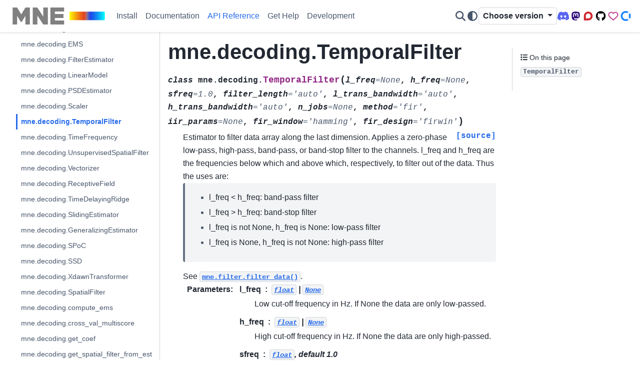

--- FILE ---
content_type: text/html; charset=utf-8
request_url: https://mne.tools/stable/generated/mne.decoding.TemporalFilter.html
body_size: 17166
content:

<!DOCTYPE html>


<html lang="en" data-content_root="../" data-theme="auto">

  <head>
    <meta charset="utf-8" />
    <meta name="viewport" content="width=device-width, initial-scale=1.0" /><meta name="viewport" content="width=device-width, initial-scale=1" />

    <title>mne.decoding.TemporalFilter &#8212; MNE 1.11.0 documentation</title>
  
  
  
  <script data-cfasync="false">
    document.documentElement.dataset.mode = localStorage.getItem("mode") || "auto";
    document.documentElement.dataset.theme = localStorage.getItem("theme") || "auto";
  </script>
  <!--
    this give us a css class that will be invisible only if js is disabled
  -->
  <noscript>
    <style>
      .pst-js-only { display: none !important; }

    </style>
  </noscript>
  
  <!-- Loaded before other Sphinx assets -->
  <link href="../_static/styles/theme.css?digest=8878045cc6db502f8baf" rel="stylesheet" />
<link href="../_static/styles/pydata-sphinx-theme.css?digest=8878045cc6db502f8baf" rel="stylesheet" />

    <link rel="stylesheet" type="text/css" href="../_static/pygments.css?v=8f2a1f02" />
    <link rel="stylesheet" type="text/css" href="../_static/graphviz.css?v=4ae1632d" />
    <link rel="stylesheet" type="text/css" href="../_static/plot_directive.css" />
    <link rel="stylesheet" type="text/css" href="../_static/copybutton.css?v=76b2166b" />
    <link rel="stylesheet" type="text/css" href="../_static/sg_gallery.css?v=d2d258e8" />
    <link rel="stylesheet" type="text/css" href="../_static/sg_gallery-binder.css?v=f4aeca0c" />
    <link rel="stylesheet" type="text/css" href="../_static/sg_gallery-dataframe.css?v=2082cf3c" />
    <link rel="stylesheet" type="text/css" href="../_static/sg_gallery-rendered-html.css?v=1277b6f3" />
    <link rel="stylesheet" type="text/css" href="../_static/sphinx-design.min.css?v=95c83b7e" />
    <link rel="stylesheet" type="text/css" href="../_static/style.css?v=4c2284e1" />
  
  <!-- So that users can add custom icons -->
  <script src="../_static/scripts/fontawesome.js?digest=8878045cc6db502f8baf"></script>
  <!-- Pre-loaded scripts that we'll load fully later -->
  <link rel="preload" as="script" href="../_static/scripts/bootstrap.js?digest=8878045cc6db502f8baf" />
<link rel="preload" as="script" href="../_static/scripts/pydata-sphinx-theme.js?digest=8878045cc6db502f8baf" />

    <script src="../_static/documentation_options.js?v=6475a945"></script>
    <script src="../_static/doctools.js?v=9bcbadda"></script>
    <script src="../_static/sphinx_highlight.js?v=dc90522c"></script>
    <script src="../_static/clipboard.min.js?v=a7894cd8"></script>
    <script src="../_static/copybutton.js?v=fd10adb8"></script>
    <script src="../_static/design-tabs.js?v=f930bc37"></script>
    <script async="async" src="https://www.googletagmanager.com/gtag/js?id=G-5TBCPCRB6X"></script>
    <script>
                window.dataLayer = window.dataLayer || [];
                function gtag(){ dataLayer.push(arguments); }
                gtag('js', new Date());
                gtag('config', 'G-5TBCPCRB6X');
            </script>
    <script>DOCUMENTATION_OPTIONS.pagename = 'generated/mne.decoding.TemporalFilter';</script>
    <script>
        DOCUMENTATION_OPTIONS.theme_version = '0.16.1';
        DOCUMENTATION_OPTIONS.theme_switcher_json_url = 'https://mne.tools/dev/_static/versions.json';
        DOCUMENTATION_OPTIONS.theme_switcher_version_match = '1.11';
        DOCUMENTATION_OPTIONS.show_version_warning_banner =
            false;
        </script>
    <script defer="defer" src="../_static/js/custom-icons.js?v=8bbd8100"></script>
    <link rel="icon" href="../_static/favicon.ico"/>
    <link rel="index" title="Index" href="../genindex.html" />
    <link rel="search" title="Search" href="../search.html" />
    <link rel="next" title="mne.decoding.TimeFrequency" href="mne.decoding.TimeFrequency.html" />
    <link rel="prev" title="mne.decoding.Scaler" href="mne.decoding.Scaler.html" />
    <link rel="canonical" href="https://mne.tools/stable/generated/mne.decoding.TemporalFilter.html" />
    
  <meta name="viewport" content="width=device-width, initial-scale=1"/>
  <meta name="docsearch:language" content="en"/>
  <meta name="docsearch:version" content="1.11" />

  </head>
  
  
  <body data-bs-spy="scroll" data-bs-target=".bd-toc-nav" data-offset="180" data-bs-root-margin="0px 0px -60%" data-default-mode="auto">

  
  
  <div id="pst-skip-link" class="skip-link d-print-none"><a href="#main-content">Skip to main content</a></div>
  
  <div id="pst-scroll-pixel-helper"></div>

  
  <dialog id="pst-search-dialog">
    
<form class="bd-search d-flex align-items-center"
      action="../search.html"
      method="get">
  <i class="fa-solid fa-magnifying-glass"></i>
  <input type="search"
         class="form-control"
         name="q"
         placeholder="Search the docs ..."
         aria-label="Search the docs ..."
         autocomplete="off"
         autocorrect="off"
         autocapitalize="off"
         spellcheck="false"/>
  <span class="search-button__kbd-shortcut"><kbd class="kbd-shortcut__modifier">Ctrl</kbd>+<kbd>K</kbd></span>
</form>
  </dialog>

  <div class="pst-async-banner-revealer d-none">
  <aside id="bd-header-version-warning" class="d-none d-print-none" aria-label="Version warning"></aside>
</div>

  
    <header class="bd-header navbar navbar-expand-lg bd-navbar d-print-none">
<div class="bd-header__inner bd-page-width">
  <button class="pst-navbar-icon sidebar-toggle primary-toggle" aria-label="Site navigation">
    <span class="fa-solid fa-bars"></span>
  </button>
  
  
  <div class=" navbar-header-items__start">
    
      <div class="navbar-item">

  
    
  

<a class="navbar-brand logo" href="../index.html">
  
  
  
  
  
    
    
      
    
    
    <img src="../_static/mne_logo_small.svg" class="logo__image only-light" alt="MNE 1.11.0 documentation - Home"/>
    <img src="../_static/mne_logo_small.svg" class="logo__image only-dark pst-js-only" alt="MNE 1.11.0 documentation - Home"/>
  
  
</a></div>
    
  </div>
  
  <div class=" navbar-header-items">
    
    <div class="me-auto navbar-header-items__center">
      
        <div class="navbar-item">
<nav>
  <ul class="bd-navbar-elements navbar-nav">
    
<li class="nav-item ">
  <a class="nav-link nav-internal" href="../install/index.html">
    Install
  </a>
</li>


<li class="nav-item ">
  <a class="nav-link nav-internal" href="../documentation/index.html">
    Documentation
  </a>
</li>


<li class="nav-item current active">
  <a class="nav-link nav-internal" href="../api/python_reference.html">
    API Reference
  </a>
</li>


<li class="nav-item ">
  <a class="nav-link nav-internal" href="../help/index.html">
    Get Help
  </a>
</li>


<li class="nav-item ">
  <a class="nav-link nav-internal" href="../development/index.html">
    Development
  </a>
</li>

  </ul>
</nav></div>
      
    </div>
    
    
    <div class="navbar-header-items__end">
      
        <div class="navbar-item navbar-persistent--container">
          

<button class="btn btn-sm pst-navbar-icon search-button search-button__button pst-js-only" title="Search" aria-label="Search" data-bs-placement="bottom" data-bs-toggle="tooltip">
    <i class="fa-solid fa-magnifying-glass fa-lg"></i>
</button>
        </div>
      
      
        <div class="navbar-item">

<button class="btn btn-sm nav-link pst-navbar-icon theme-switch-button pst-js-only" aria-label="Color mode" data-bs-title="Color mode"  data-bs-placement="bottom" data-bs-toggle="tooltip">
  <i class="theme-switch fa-solid fa-sun                fa-lg" data-mode="light" title="Light"></i>
  <i class="theme-switch fa-solid fa-moon               fa-lg" data-mode="dark"  title="Dark"></i>
  <i class="theme-switch fa-solid fa-circle-half-stroke fa-lg" data-mode="auto"  title="System Settings"></i>
</button></div>
      
        <div class="navbar-item">
<div class="version-switcher__container dropdown pst-js-only">
  <button id="pst-version-switcher-button-2"
    type="button"
    class="version-switcher__button btn btn-sm dropdown-toggle"
    data-bs-toggle="dropdown"
    aria-haspopup="listbox"
    aria-controls="pst-version-switcher-list-2"
    aria-label="Version switcher list"
  >
    Choose version  <!-- this text may get changed later by javascript -->
    <span class="caret"></span>
  </button>
  <div id="pst-version-switcher-list-2"
    class="version-switcher__menu dropdown-menu list-group-flush py-0"
    role="listbox" aria-labelledby="pst-version-switcher-button-2">
    <!-- dropdown will be populated by javascript on page load -->
  </div>
</div></div>
      
        <div class="navbar-item"><ul class="navbar-icon-links"
    aria-label="External Links">
        <li class="nav-item">
          
          
          
          
          
          
          
          
          <a href="https://discord.gg/rKfvxTuATa" title="Discord (office hours)" class="nav-link pst-navbar-icon" rel="noopener" target="_blank" data-bs-toggle="tooltip" data-bs-placement="bottom"><i class="fa-brands fa-discord fa-fw fa-lg" aria-hidden="true"></i>
            <span class="sr-only">Discord (office hours)</span></a>
        </li>
        <li class="nav-item">
            
          
          
          
          
          
          
          
          
          
          <a href="https://fosstodon.org/@mne" title="Mastodon" class="nav-link pst-navbar-icon" rel="me" target="_blank" data-bs-toggle="tooltip" data-bs-placement="bottom"><i class="fa-brands fa-mastodon fa-fw fa-lg" aria-hidden="true"></i>
            <span class="sr-only">Mastodon</span></a>
        </li>
        <li class="nav-item">
          
          
          
          
          
          
          
          
          <a href="https://mne.discourse.group/" title="Q&A Forum" class="nav-link pst-navbar-icon" rel="noopener" target="_blank" data-bs-toggle="tooltip" data-bs-placement="bottom"><i class="fa-brands fa-discourse fa-fw fa-lg" aria-hidden="true"></i>
            <span class="sr-only">Q&A Forum</span></a>
        </li>
        <li class="nav-item">
          
          
          
          
          
          
          
          
          <a href="https://github.com/mne-tools/mne-python" title="Code Repository" class="nav-link pst-navbar-icon" rel="noopener" target="_blank" data-bs-toggle="tooltip" data-bs-placement="bottom"><i class="fa-brands fa-github fa-fw fa-lg" aria-hidden="true"></i>
            <span class="sr-only">Code Repository</span></a>
        </li>
        <li class="nav-item">
          
          
          
          
          
          
          
          
          <a href="https://github.com/sponsors/mne-tools" title="Sponsor us on GitHub" class="nav-link pst-navbar-icon" rel="noopener" target="_blank" data-bs-toggle="tooltip" data-bs-placement="bottom"><i class="fa-regular fa-heart fa-fw fa-lg" aria-hidden="true"></i>
            <span class="sr-only">Sponsor us on GitHub</span></a>
        </li>
        <li class="nav-item">
          
          
          
          
          
          
          
          
          <a href="https://opencollective.com/mne-python" title="Donate via OpenCollective" class="nav-link pst-navbar-icon" rel="noopener" target="_blank" data-bs-toggle="tooltip" data-bs-placement="bottom"><i class="fa-custom fa-opencollective fa-fw fa-lg" aria-hidden="true"></i>
            <span class="sr-only">Donate via OpenCollective</span></a>
        </li>
</ul></div>
      
    </div>
    
  </div>
  
  
    <div class="navbar-persistent--mobile">

<button class="btn btn-sm pst-navbar-icon search-button search-button__button pst-js-only" title="Search" aria-label="Search" data-bs-placement="bottom" data-bs-toggle="tooltip">
    <i class="fa-solid fa-magnifying-glass fa-lg"></i>
</button>
    </div>
  

  
    <button class="pst-navbar-icon sidebar-toggle secondary-toggle" aria-label="On this page">
      <span class="fa-solid fa-outdent"></span>
    </button>
  
</div>

    </header>
  

  <div class="bd-container">
    <div class="bd-container__inner bd-page-width">
      
      
      
      <dialog id="pst-primary-sidebar-modal"></dialog>
      <div id="pst-primary-sidebar" class="bd-sidebar-primary bd-sidebar">
        

  
  <div class="sidebar-header-items sidebar-primary__section">
    
    
      <div class="sidebar-header-items__center">
        
          
          
            <div class="navbar-item">
<nav>
  <ul class="bd-navbar-elements navbar-nav">
    
<li class="nav-item ">
  <a class="nav-link nav-internal" href="../install/index.html">
    Install
  </a>
</li>


<li class="nav-item ">
  <a class="nav-link nav-internal" href="../documentation/index.html">
    Documentation
  </a>
</li>


<li class="nav-item current active">
  <a class="nav-link nav-internal" href="../api/python_reference.html">
    API Reference
  </a>
</li>


<li class="nav-item ">
  <a class="nav-link nav-internal" href="../help/index.html">
    Get Help
  </a>
</li>


<li class="nav-item ">
  <a class="nav-link nav-internal" href="../development/index.html">
    Development
  </a>
</li>

  </ul>
</nav></div>
          
        
      </div>
    
    
    
      <div class="sidebar-header-items__end">
        
          <div class="navbar-item">

<button class="btn btn-sm nav-link pst-navbar-icon theme-switch-button pst-js-only" aria-label="Color mode" data-bs-title="Color mode"  data-bs-placement="bottom" data-bs-toggle="tooltip">
  <i class="theme-switch fa-solid fa-sun                fa-lg" data-mode="light" title="Light"></i>
  <i class="theme-switch fa-solid fa-moon               fa-lg" data-mode="dark"  title="Dark"></i>
  <i class="theme-switch fa-solid fa-circle-half-stroke fa-lg" data-mode="auto"  title="System Settings"></i>
</button></div>
        
          <div class="navbar-item">
<div class="version-switcher__container dropdown pst-js-only">
  <button id="pst-version-switcher-button-3"
    type="button"
    class="version-switcher__button btn btn-sm dropdown-toggle"
    data-bs-toggle="dropdown"
    aria-haspopup="listbox"
    aria-controls="pst-version-switcher-list-3"
    aria-label="Version switcher list"
  >
    Choose version  <!-- this text may get changed later by javascript -->
    <span class="caret"></span>
  </button>
  <div id="pst-version-switcher-list-3"
    class="version-switcher__menu dropdown-menu list-group-flush py-0"
    role="listbox" aria-labelledby="pst-version-switcher-button-3">
    <!-- dropdown will be populated by javascript on page load -->
  </div>
</div></div>
        
          <div class="navbar-item"><ul class="navbar-icon-links"
    aria-label="External Links">
        <li class="nav-item">
          
          
          
          
          
          
          
          
          <a href="https://discord.gg/rKfvxTuATa" title="Discord (office hours)" class="nav-link pst-navbar-icon" rel="noopener" target="_blank" data-bs-toggle="tooltip" data-bs-placement="bottom"><i class="fa-brands fa-discord fa-fw fa-lg" aria-hidden="true"></i>
            <span class="sr-only">Discord (office hours)</span></a>
        </li>
        <li class="nav-item">
            
          
          
          
          
          
          
          
          
          
          <a href="https://fosstodon.org/@mne" title="Mastodon" class="nav-link pst-navbar-icon" rel="me" target="_blank" data-bs-toggle="tooltip" data-bs-placement="bottom"><i class="fa-brands fa-mastodon fa-fw fa-lg" aria-hidden="true"></i>
            <span class="sr-only">Mastodon</span></a>
        </li>
        <li class="nav-item">
          
          
          
          
          
          
          
          
          <a href="https://mne.discourse.group/" title="Q&A Forum" class="nav-link pst-navbar-icon" rel="noopener" target="_blank" data-bs-toggle="tooltip" data-bs-placement="bottom"><i class="fa-brands fa-discourse fa-fw fa-lg" aria-hidden="true"></i>
            <span class="sr-only">Q&A Forum</span></a>
        </li>
        <li class="nav-item">
          
          
          
          
          
          
          
          
          <a href="https://github.com/mne-tools/mne-python" title="Code Repository" class="nav-link pst-navbar-icon" rel="noopener" target="_blank" data-bs-toggle="tooltip" data-bs-placement="bottom"><i class="fa-brands fa-github fa-fw fa-lg" aria-hidden="true"></i>
            <span class="sr-only">Code Repository</span></a>
        </li>
        <li class="nav-item">
          
          
          
          
          
          
          
          
          <a href="https://github.com/sponsors/mne-tools" title="Sponsor us on GitHub" class="nav-link pst-navbar-icon" rel="noopener" target="_blank" data-bs-toggle="tooltip" data-bs-placement="bottom"><i class="fa-regular fa-heart fa-fw fa-lg" aria-hidden="true"></i>
            <span class="sr-only">Sponsor us on GitHub</span></a>
        </li>
        <li class="nav-item">
          
          
          
          
          
          
          
          
          <a href="https://opencollective.com/mne-python" title="Donate via OpenCollective" class="nav-link pst-navbar-icon" rel="noopener" target="_blank" data-bs-toggle="tooltip" data-bs-placement="bottom"><i class="fa-custom fa-opencollective fa-fw fa-lg" aria-hidden="true"></i>
            <span class="sr-only">Donate via OpenCollective</span></a>
        </li>
</ul></div>
        
      </div>
    
  </div>
  
    <div class="sidebar-primary-items__start sidebar-primary__section">
        <div class="sidebar-primary-item">
<nav class="bd-docs-nav bd-links"
     aria-label="Section Navigation">
  <p class="bd-links__title" role="heading" aria-level="1">Section Navigation</p>
  <div class="bd-toc-item navbar-nav"><ul class="current nav bd-sidenav">
<li class="toctree-l1 has-children"><a class="reference internal" href="../api/most_used_classes.html">Most-used classes</a><details><summary><span class="toctree-toggle" role="presentation"><i class="fa-solid fa-chevron-down"></i></span></summary><ul>
<li class="toctree-l2"><a class="reference internal" href="mne.io.Raw.html">mne.io.Raw</a></li>
<li class="toctree-l2"><a class="reference internal" href="mne.Epochs.html">mne.Epochs</a></li>
<li class="toctree-l2"><a class="reference internal" href="mne.Evoked.html">mne.Evoked</a></li>
<li class="toctree-l2"><a class="reference internal" href="mne.Info.html">mne.Info</a></li>
</ul>
</details></li>
<li class="toctree-l1 has-children"><a class="reference internal" href="../api/reading_raw_data.html">Reading raw data</a><details><summary><span class="toctree-toggle" role="presentation"><i class="fa-solid fa-chevron-down"></i></span></summary><ul>
<li class="toctree-l2"><a class="reference internal" href="mne.io.anonymize_info.html">mne.io.anonymize_info</a></li>
<li class="toctree-l2"><a class="reference internal" href="mne.io.read_raw.html">mne.io.read_raw</a></li>
<li class="toctree-l2"><a class="reference internal" href="mne.io.read_raw_ant.html">mne.io.read_raw_ant</a></li>
<li class="toctree-l2"><a class="reference internal" href="mne.io.read_raw_artemis123.html">mne.io.read_raw_artemis123</a></li>
<li class="toctree-l2"><a class="reference internal" href="mne.io.read_raw_bdf.html">mne.io.read_raw_bdf</a></li>
<li class="toctree-l2"><a class="reference internal" href="mne.io.read_raw_boxy.html">mne.io.read_raw_boxy</a></li>
<li class="toctree-l2"><a class="reference internal" href="mne.io.read_raw_brainvision.html">mne.io.read_raw_brainvision</a></li>
<li class="toctree-l2"><a class="reference internal" href="mne.io.read_raw_bti.html">mne.io.read_raw_bti</a></li>
<li class="toctree-l2"><a class="reference internal" href="mne.io.read_raw_cnt.html">mne.io.read_raw_cnt</a></li>
<li class="toctree-l2"><a class="reference internal" href="mne.io.read_raw_ctf.html">mne.io.read_raw_ctf</a></li>
<li class="toctree-l2"><a class="reference internal" href="mne.io.read_raw_curry.html">mne.io.read_raw_curry</a></li>
<li class="toctree-l2"><a class="reference internal" href="mne.io.read_raw_edf.html">mne.io.read_raw_edf</a></li>
<li class="toctree-l2"><a class="reference internal" href="mne.io.read_raw_eeglab.html">mne.io.read_raw_eeglab</a></li>
<li class="toctree-l2"><a class="reference internal" href="mne.io.read_raw_egi.html">mne.io.read_raw_egi</a></li>
<li class="toctree-l2"><a class="reference internal" href="mne.io.read_raw_eximia.html">mne.io.read_raw_eximia</a></li>
<li class="toctree-l2"><a class="reference internal" href="mne.io.read_raw_eyelink.html">mne.io.read_raw_eyelink</a></li>
<li class="toctree-l2"><a class="reference internal" href="mne.io.read_raw_fieldtrip.html">mne.io.read_raw_fieldtrip</a></li>
<li class="toctree-l2"><a class="reference internal" href="mne.io.read_raw_fif.html">mne.io.read_raw_fif</a></li>
<li class="toctree-l2"><a class="reference internal" href="mne.io.read_raw_fil.html">mne.io.read_raw_fil</a></li>
<li class="toctree-l2"><a class="reference internal" href="mne.io.read_raw_gdf.html">mne.io.read_raw_gdf</a></li>
<li class="toctree-l2"><a class="reference internal" href="mne.io.read_raw_hitachi.html">mne.io.read_raw_hitachi</a></li>
<li class="toctree-l2"><a class="reference internal" href="mne.io.read_raw_kit.html">mne.io.read_raw_kit</a></li>
<li class="toctree-l2"><a class="reference internal" href="mne.io.read_raw_nedf.html">mne.io.read_raw_nedf</a></li>
<li class="toctree-l2"><a class="reference internal" href="mne.io.read_raw_nicolet.html">mne.io.read_raw_nicolet</a></li>
<li class="toctree-l2"><a class="reference internal" href="mne.io.read_raw_nihon.html">mne.io.read_raw_nihon</a></li>
<li class="toctree-l2"><a class="reference internal" href="mne.io.read_raw_nirx.html">mne.io.read_raw_nirx</a></li>
<li class="toctree-l2"><a class="reference internal" href="mne.io.read_raw_nsx.html">mne.io.read_raw_nsx</a></li>
<li class="toctree-l2"><a class="reference internal" href="mne.io.read_raw_neuralynx.html">mne.io.read_raw_neuralynx</a></li>
<li class="toctree-l2"><a class="reference internal" href="mne.io.read_raw_persyst.html">mne.io.read_raw_persyst</a></li>
<li class="toctree-l2"><a class="reference internal" href="mne.io.read_raw_snirf.html">mne.io.read_raw_snirf</a></li>
<li class="toctree-l2"><a class="reference internal" href="mne.io.BaseRaw.html">mne.io.BaseRaw</a></li>
<li class="toctree-l2"><a class="reference internal" href="mne.io.kit.read_mrk.html">mne.io.kit.read_mrk</a></li>
</ul>
</details></li>
<li class="toctree-l1 has-children"><a class="reference internal" href="../api/file_io.html">File I/O</a><details><summary><span class="toctree-toggle" role="presentation"><i class="fa-solid fa-chevron-down"></i></span></summary><ul>
<li class="toctree-l2"><a class="reference internal" href="mne.channel_type.html">mne.channel_type</a></li>
<li class="toctree-l2"><a class="reference internal" href="mne.channel_indices_by_type.html">mne.channel_indices_by_type</a></li>
<li class="toctree-l2"><a class="reference internal" href="mne.get_head_surf.html">mne.get_head_surf</a></li>
<li class="toctree-l2"><a class="reference internal" href="mne.get_meg_helmet_surf.html">mne.get_meg_helmet_surf</a></li>
<li class="toctree-l2"><a class="reference internal" href="mne.get_volume_labels_from_aseg.html">mne.get_volume_labels_from_aseg</a></li>
<li class="toctree-l2"><a class="reference internal" href="mne.get_volume_labels_from_src.html">mne.get_volume_labels_from_src</a></li>
<li class="toctree-l2"><a class="reference internal" href="mne.parse_config.html">mne.parse_config</a></li>
<li class="toctree-l2"><a class="reference internal" href="mne.read_labels_from_annot.html">mne.read_labels_from_annot</a></li>
<li class="toctree-l2"><a class="reference internal" href="mne.read_bem_solution.html">mne.read_bem_solution</a></li>
<li class="toctree-l2"><a class="reference internal" href="mne.read_bem_surfaces.html">mne.read_bem_surfaces</a></li>
<li class="toctree-l2"><a class="reference internal" href="mne.read_cov.html">mne.read_cov</a></li>
<li class="toctree-l2"><a class="reference internal" href="mne.read_dipole.html">mne.read_dipole</a></li>
<li class="toctree-l2"><a class="reference internal" href="mne.read_epochs.html">mne.read_epochs</a></li>
<li class="toctree-l2"><a class="reference internal" href="mne.read_epochs_kit.html">mne.read_epochs_kit</a></li>
<li class="toctree-l2"><a class="reference internal" href="mne.read_epochs_eeglab.html">mne.read_epochs_eeglab</a></li>
<li class="toctree-l2"><a class="reference internal" href="mne.read_epochs_fieldtrip.html">mne.read_epochs_fieldtrip</a></li>
<li class="toctree-l2"><a class="reference internal" href="mne.read_events.html">mne.read_events</a></li>
<li class="toctree-l2"><a class="reference internal" href="mne.read_evokeds.html">mne.read_evokeds</a></li>
<li class="toctree-l2"><a class="reference internal" href="mne.read_evoked_besa.html">mne.read_evoked_besa</a></li>
<li class="toctree-l2"><a class="reference internal" href="mne.read_evoked_fieldtrip.html">mne.read_evoked_fieldtrip</a></li>
<li class="toctree-l2"><a class="reference internal" href="mne.read_evokeds_mff.html">mne.read_evokeds_mff</a></li>
<li class="toctree-l2"><a class="reference internal" href="mne.read_freesurfer_lut.html">mne.read_freesurfer_lut</a></li>
<li class="toctree-l2"><a class="reference internal" href="mne.read_forward_solution.html">mne.read_forward_solution</a></li>
<li class="toctree-l2"><a class="reference internal" href="mne.read_label.html">mne.read_label</a></li>
<li class="toctree-l2"><a class="reference internal" href="mne.read_morph_map.html">mne.read_morph_map</a></li>
<li class="toctree-l2"><a class="reference internal" href="mne.read_proj.html">mne.read_proj</a></li>
<li class="toctree-l2"><a class="reference internal" href="mne.read_reject_parameters.html">mne.read_reject_parameters</a></li>
<li class="toctree-l2"><a class="reference internal" href="mne.read_source_estimate.html">mne.read_source_estimate</a></li>
<li class="toctree-l2"><a class="reference internal" href="mne.read_source_spaces.html">mne.read_source_spaces</a></li>
<li class="toctree-l2"><a class="reference internal" href="mne.read_surface.html">mne.read_surface</a></li>
<li class="toctree-l2"><a class="reference internal" href="mne.read_trans.html">mne.read_trans</a></li>
<li class="toctree-l2"><a class="reference internal" href="mne.read_tri.html">mne.read_tri</a></li>
<li class="toctree-l2"><a class="reference internal" href="mne.write_labels_to_annot.html">mne.write_labels_to_annot</a></li>
<li class="toctree-l2"><a class="reference internal" href="mne.write_bem_solution.html">mne.write_bem_solution</a></li>
<li class="toctree-l2"><a class="reference internal" href="mne.write_bem_surfaces.html">mne.write_bem_surfaces</a></li>
<li class="toctree-l2"><a class="reference internal" href="mne.write_head_bem.html">mne.write_head_bem</a></li>
<li class="toctree-l2"><a class="reference internal" href="mne.write_cov.html">mne.write_cov</a></li>
<li class="toctree-l2"><a class="reference internal" href="mne.write_events.html">mne.write_events</a></li>
<li class="toctree-l2"><a class="reference internal" href="mne.write_evokeds.html">mne.write_evokeds</a></li>
<li class="toctree-l2"><a class="reference internal" href="mne.write_forward_solution.html">mne.write_forward_solution</a></li>
<li class="toctree-l2"><a class="reference internal" href="mne.write_label.html">mne.write_label</a></li>
<li class="toctree-l2"><a class="reference internal" href="mne.write_proj.html">mne.write_proj</a></li>
<li class="toctree-l2"><a class="reference internal" href="mne.write_source_spaces.html">mne.write_source_spaces</a></li>
<li class="toctree-l2"><a class="reference internal" href="mne.write_surface.html">mne.write_surface</a></li>
<li class="toctree-l2"><a class="reference internal" href="mne.write_trans.html">mne.write_trans</a></li>
<li class="toctree-l2"><a class="reference internal" href="mne.what.html">mne.what</a></li>
<li class="toctree-l2"><a class="reference internal" href="mne.io.read_info.html">mne.io.read_info</a></li>
<li class="toctree-l2"><a class="reference internal" href="mne.io.write_info.html">mne.io.write_info</a></li>
<li class="toctree-l2"><a class="reference internal" href="mne.io.show_fiff.html">mne.io.show_fiff</a></li>
<li class="toctree-l2"><a class="reference internal" href="mne.io.get_channel_type_constants.html">mne.io.get_channel_type_constants</a></li>
<li class="toctree-l2"><a class="reference internal" href="mne.BaseEpochs.html">mne.BaseEpochs</a></li>
</ul>
</details></li>
<li class="toctree-l1 has-children"><a class="reference internal" href="../api/creating_from_arrays.html">Creating data objects from arrays</a><details><summary><span class="toctree-toggle" role="presentation"><i class="fa-solid fa-chevron-down"></i></span></summary><ul>
<li class="toctree-l2"><a class="reference internal" href="mne.EvokedArray.html">mne.EvokedArray</a></li>
<li class="toctree-l2"><a class="reference internal" href="mne.EpochsArray.html">mne.EpochsArray</a></li>
<li class="toctree-l2"><a class="reference internal" href="mne.io.RawArray.html">mne.io.RawArray</a></li>
<li class="toctree-l2"><a class="reference internal" href="mne.create_info.html">mne.create_info</a></li>
</ul>
</details></li>
<li class="toctree-l1 has-children"><a class="reference internal" href="../api/export.html">Exporting</a><details><summary><span class="toctree-toggle" role="presentation"><i class="fa-solid fa-chevron-down"></i></span></summary><ul>
<li class="toctree-l2"><a class="reference internal" href="mne.export.export_epochs.html">mne.export.export_epochs</a></li>
<li class="toctree-l2"><a class="reference internal" href="mne.export.export_evokeds.html">mne.export.export_evokeds</a></li>
<li class="toctree-l2"><a class="reference internal" href="mne.export.export_evokeds_mff.html">mne.export.export_evokeds_mff</a></li>
<li class="toctree-l2"><a class="reference internal" href="mne.export.export_raw.html">mne.export.export_raw</a></li>
</ul>
</details></li>
<li class="toctree-l1 has-children"><a class="reference internal" href="../api/datasets.html">Datasets</a><details><summary><span class="toctree-toggle" role="presentation"><i class="fa-solid fa-chevron-down"></i></span></summary><ul>
<li class="toctree-l2"><a class="reference internal" href="mne.datasets.fetch_dataset.html">mne.datasets.fetch_dataset</a></li>
<li class="toctree-l2"><a class="reference internal" href="mne.datasets.has_dataset.html">mne.datasets.has_dataset</a></li>
<li class="toctree-l2"><a class="reference internal" href="mne.datasets.brainstorm.bst_auditory.data_path.html">mne.datasets.brainstorm.bst_auditory.data_path</a></li>
<li class="toctree-l2"><a class="reference internal" href="mne.datasets.brainstorm.bst_resting.data_path.html">mne.datasets.brainstorm.bst_resting.data_path</a></li>
<li class="toctree-l2"><a class="reference internal" href="mne.datasets.brainstorm.bst_raw.data_path.html">mne.datasets.brainstorm.bst_raw.data_path</a></li>
<li class="toctree-l2"><a class="reference internal" href="mne.datasets.default_path.html">mne.datasets.default_path</a></li>
<li class="toctree-l2"><a class="reference internal" href="mne.datasets.eegbci.load_data.html">mne.datasets.eegbci.load_data</a></li>
<li class="toctree-l2"><a class="reference internal" href="mne.datasets.eegbci.standardize.html">mne.datasets.eegbci.standardize</a></li>
<li class="toctree-l2"><a class="reference internal" href="mne.datasets.fetch_aparc_sub_parcellation.html">mne.datasets.fetch_aparc_sub_parcellation</a></li>
<li class="toctree-l2"><a class="reference internal" href="mne.datasets.fetch_fsaverage.html">mne.datasets.fetch_fsaverage</a></li>
<li class="toctree-l2"><a class="reference internal" href="mne.datasets.fetch_hcp_mmp_parcellation.html">mne.datasets.fetch_hcp_mmp_parcellation</a></li>
<li class="toctree-l2"><a class="reference internal" href="mne.datasets.fetch_infant_template.html">mne.datasets.fetch_infant_template</a></li>
<li class="toctree-l2"><a class="reference internal" href="mne.datasets.fetch_phantom.html">mne.datasets.fetch_phantom</a></li>
<li class="toctree-l2"><a class="reference internal" href="mne.datasets.fnirs_motor.data_path.html">mne.datasets.fnirs_motor.data_path</a></li>
<li class="toctree-l2"><a class="reference internal" href="mne.datasets.hf_sef.data_path.html">mne.datasets.hf_sef.data_path</a></li>
<li class="toctree-l2"><a class="reference internal" href="mne.datasets.kiloword.data_path.html">mne.datasets.kiloword.data_path</a></li>
<li class="toctree-l2"><a class="reference internal" href="mne.datasets.limo.load_data.html">mne.datasets.limo.load_data</a></li>
<li class="toctree-l2"><a class="reference internal" href="mne.datasets.misc.data_path.html">mne.datasets.misc.data_path</a></li>
<li class="toctree-l2"><a class="reference internal" href="mne.datasets.mtrf.data_path.html">mne.datasets.mtrf.data_path</a></li>
<li class="toctree-l2"><a class="reference internal" href="mne.datasets.multimodal.data_path.html">mne.datasets.multimodal.data_path</a></li>
<li class="toctree-l2"><a class="reference internal" href="mne.datasets.opm.data_path.html">mne.datasets.opm.data_path</a></li>
<li class="toctree-l2"><a class="reference internal" href="mne.datasets.sleep_physionet.age.fetch_data.html">mne.datasets.sleep_physionet.age.fetch_data</a></li>
<li class="toctree-l2"><a class="reference internal" href="mne.datasets.sleep_physionet.temazepam.fetch_data.html">mne.datasets.sleep_physionet.temazepam.fetch_data</a></li>
<li class="toctree-l2"><a class="reference internal" href="mne.datasets.sample.data_path.html">mne.datasets.sample.data_path</a></li>
<li class="toctree-l2"><a class="reference internal" href="mne.datasets.somato.data_path.html">mne.datasets.somato.data_path</a></li>
<li class="toctree-l2"><a class="reference internal" href="mne.datasets.spm_face.data_path.html">mne.datasets.spm_face.data_path</a></li>
<li class="toctree-l2"><a class="reference internal" href="mne.datasets.ucl_opm_auditory.data_path.html">mne.datasets.ucl_opm_auditory.data_path</a></li>
<li class="toctree-l2"><a class="reference internal" href="mne.datasets.visual_92_categories.data_path.html">mne.datasets.visual_92_categories.data_path</a></li>
<li class="toctree-l2"><a class="reference internal" href="mne.datasets.phantom_kit.data_path.html">mne.datasets.phantom_kit.data_path</a></li>
<li class="toctree-l2"><a class="reference internal" href="mne.datasets.phantom_4dbti.data_path.html">mne.datasets.phantom_4dbti.data_path</a></li>
<li class="toctree-l2"><a class="reference internal" href="mne.datasets.phantom_kernel.data_path.html">mne.datasets.phantom_kernel.data_path</a></li>
<li class="toctree-l2"><a class="reference internal" href="mne.datasets.refmeg_noise.data_path.html">mne.datasets.refmeg_noise.data_path</a></li>
<li class="toctree-l2"><a class="reference internal" href="mne.datasets.ssvep.data_path.html">mne.datasets.ssvep.data_path</a></li>
<li class="toctree-l2"><a class="reference internal" href="mne.datasets.erp_core.data_path.html">mne.datasets.erp_core.data_path</a></li>
<li class="toctree-l2"><a class="reference internal" href="mne.datasets.epilepsy_ecog.data_path.html">mne.datasets.epilepsy_ecog.data_path</a></li>
<li class="toctree-l2"><a class="reference internal" href="mne.datasets.eyelink.data_path.html">mne.datasets.eyelink.data_path</a></li>
</ul>
</details></li>
<li class="toctree-l1 has-children"><a class="reference internal" href="../api/visualization.html">Visualization</a><details><summary><span class="toctree-toggle" role="presentation"><i class="fa-solid fa-chevron-down"></i></span></summary><ul>
<li class="toctree-l2"><a class="reference internal" href="mne.viz.Brain.html">mne.viz.Brain</a></li>
<li class="toctree-l2"><a class="reference internal" href="mne.viz.ClickableImage.html">mne.viz.ClickableImage</a></li>
<li class="toctree-l2"><a class="reference internal" href="mne.viz.EvokedField.html">mne.viz.EvokedField</a></li>
<li class="toctree-l2"><a class="reference internal" href="mne.viz.Figure3D.html">mne.viz.Figure3D</a></li>
<li class="toctree-l2"><a class="reference internal" href="mne.viz.add_background_image.html">mne.viz.add_background_image</a></li>
<li class="toctree-l2"><a class="reference internal" href="mne.viz.centers_to_edges.html">mne.viz.centers_to_edges</a></li>
<li class="toctree-l2"><a class="reference internal" href="mne.viz.compare_fiff.html">mne.viz.compare_fiff</a></li>
<li class="toctree-l2"><a class="reference internal" href="mne.viz.circular_layout.html">mne.viz.circular_layout</a></li>
<li class="toctree-l2"><a class="reference internal" href="mne.viz.iter_topography.html">mne.viz.iter_topography</a></li>
<li class="toctree-l2"><a class="reference internal" href="mne.viz.mne_analyze_colormap.html">mne.viz.mne_analyze_colormap</a></li>
<li class="toctree-l2"><a class="reference internal" href="mne.viz.plot_bem.html">mne.viz.plot_bem</a></li>
<li class="toctree-l2"><a class="reference internal" href="mne.viz.plot_brain_colorbar.html">mne.viz.plot_brain_colorbar</a></li>
<li class="toctree-l2"><a class="reference internal" href="mne.viz.plot_bridged_electrodes.html">mne.viz.plot_bridged_electrodes</a></li>
<li class="toctree-l2"><a class="reference internal" href="mne.viz.plot_chpi_snr.html">mne.viz.plot_chpi_snr</a></li>
<li class="toctree-l2"><a class="reference internal" href="mne.viz.plot_cov.html">mne.viz.plot_cov</a></li>
<li class="toctree-l2"><a class="reference internal" href="mne.viz.plot_channel_labels_circle.html">mne.viz.plot_channel_labels_circle</a></li>
<li class="toctree-l2"><a class="reference internal" href="mne.viz.plot_ch_adjacency.html">mne.viz.plot_ch_adjacency</a></li>
<li class="toctree-l2"><a class="reference internal" href="mne.viz.plot_csd.html">mne.viz.plot_csd</a></li>
<li class="toctree-l2"><a class="reference internal" href="mne.viz.plot_dipole_amplitudes.html">mne.viz.plot_dipole_amplitudes</a></li>
<li class="toctree-l2"><a class="reference internal" href="mne.viz.plot_dipole_locations.html">mne.viz.plot_dipole_locations</a></li>
<li class="toctree-l2"><a class="reference internal" href="mne.viz.plot_drop_log.html">mne.viz.plot_drop_log</a></li>
<li class="toctree-l2"><a class="reference internal" href="mne.viz.plot_epochs.html">mne.viz.plot_epochs</a></li>
<li class="toctree-l2"><a class="reference internal" href="mne.viz.plot_epochs_psd_topomap.html">mne.viz.plot_epochs_psd_topomap</a></li>
<li class="toctree-l2"><a class="reference internal" href="mne.viz.plot_events.html">mne.viz.plot_events</a></li>
<li class="toctree-l2"><a class="reference internal" href="mne.viz.plot_evoked.html">mne.viz.plot_evoked</a></li>
<li class="toctree-l2"><a class="reference internal" href="mne.viz.plot_evoked_image.html">mne.viz.plot_evoked_image</a></li>
<li class="toctree-l2"><a class="reference internal" href="mne.viz.plot_evoked_topo.html">mne.viz.plot_evoked_topo</a></li>
<li class="toctree-l2"><a class="reference internal" href="mne.viz.plot_evoked_topomap.html">mne.viz.plot_evoked_topomap</a></li>
<li class="toctree-l2"><a class="reference internal" href="mne.viz.plot_evoked_joint.html">mne.viz.plot_evoked_joint</a></li>
<li class="toctree-l2"><a class="reference internal" href="mne.viz.plot_evoked_field.html">mne.viz.plot_evoked_field</a></li>
<li class="toctree-l2"><a class="reference internal" href="mne.viz.plot_evoked_white.html">mne.viz.plot_evoked_white</a></li>
<li class="toctree-l2"><a class="reference internal" href="mne.viz.plot_filter.html">mne.viz.plot_filter</a></li>
<li class="toctree-l2"><a class="reference internal" href="mne.viz.plot_head_positions.html">mne.viz.plot_head_positions</a></li>
<li class="toctree-l2"><a class="reference internal" href="mne.viz.plot_ideal_filter.html">mne.viz.plot_ideal_filter</a></li>
<li class="toctree-l2"><a class="reference internal" href="mne.viz.plot_compare_evokeds.html">mne.viz.plot_compare_evokeds</a></li>
<li class="toctree-l2"><a class="reference internal" href="mne.viz.plot_ica_sources.html">mne.viz.plot_ica_sources</a></li>
<li class="toctree-l2"><a class="reference internal" href="mne.viz.plot_ica_components.html">mne.viz.plot_ica_components</a></li>
<li class="toctree-l2"><a class="reference internal" href="mne.viz.plot_ica_properties.html">mne.viz.plot_ica_properties</a></li>
<li class="toctree-l2"><a class="reference internal" href="mne.viz.plot_ica_scores.html">mne.viz.plot_ica_scores</a></li>
<li class="toctree-l2"><a class="reference internal" href="mne.viz.plot_ica_overlay.html">mne.viz.plot_ica_overlay</a></li>
<li class="toctree-l2"><a class="reference internal" href="mne.viz.plot_epochs_image.html">mne.viz.plot_epochs_image</a></li>
<li class="toctree-l2"><a class="reference internal" href="mne.viz.plot_layout.html">mne.viz.plot_layout</a></li>
<li class="toctree-l2"><a class="reference internal" href="mne.viz.plot_montage.html">mne.viz.plot_montage</a></li>
<li class="toctree-l2"><a class="reference internal" href="mne.viz.plot_projs_topomap.html">mne.viz.plot_projs_topomap</a></li>
<li class="toctree-l2"><a class="reference internal" href="mne.viz.plot_projs_joint.html">mne.viz.plot_projs_joint</a></li>
<li class="toctree-l2"><a class="reference internal" href="mne.viz.plot_raw.html">mne.viz.plot_raw</a></li>
<li class="toctree-l2"><a class="reference internal" href="mne.viz.plot_raw_psd.html">mne.viz.plot_raw_psd</a></li>
<li class="toctree-l2"><a class="reference internal" href="mne.viz.plot_regression_weights.html">mne.viz.plot_regression_weights</a></li>
<li class="toctree-l2"><a class="reference internal" href="mne.viz.plot_sensors.html">mne.viz.plot_sensors</a></li>
<li class="toctree-l2"><a class="reference internal" href="mne.viz.plot_snr_estimate.html">mne.viz.plot_snr_estimate</a></li>
<li class="toctree-l2"><a class="reference internal" href="mne.viz.plot_source_estimates.html">mne.viz.plot_source_estimates</a></li>
<li class="toctree-l2"><a class="reference internal" href="mne.viz.link_brains.html">mne.viz.link_brains</a></li>
<li class="toctree-l2"><a class="reference internal" href="mne.viz.plot_volume_source_estimates.html">mne.viz.plot_volume_source_estimates</a></li>
<li class="toctree-l2"><a class="reference internal" href="mne.viz.plot_vector_source_estimates.html">mne.viz.plot_vector_source_estimates</a></li>
<li class="toctree-l2"><a class="reference internal" href="mne.viz.plot_sparse_source_estimates.html">mne.viz.plot_sparse_source_estimates</a></li>
<li class="toctree-l2"><a class="reference internal" href="mne.viz.plot_tfr_topomap.html">mne.viz.plot_tfr_topomap</a></li>
<li class="toctree-l2"><a class="reference internal" href="mne.viz.plot_topo_image_epochs.html">mne.viz.plot_topo_image_epochs</a></li>
<li class="toctree-l2"><a class="reference internal" href="mne.viz.plot_topomap.html">mne.viz.plot_topomap</a></li>
<li class="toctree-l2"><a class="reference internal" href="mne.viz.plot_alignment.html">mne.viz.plot_alignment</a></li>
<li class="toctree-l2"><a class="reference internal" href="mne.viz.snapshot_brain_montage.html">mne.viz.snapshot_brain_montage</a></li>
<li class="toctree-l2"><a class="reference internal" href="mne.viz.plot_arrowmap.html">mne.viz.plot_arrowmap</a></li>
<li class="toctree-l2"><a class="reference internal" href="mne.viz.set_3d_backend.html">mne.viz.set_3d_backend</a></li>
<li class="toctree-l2"><a class="reference internal" href="mne.viz.get_3d_backend.html">mne.viz.get_3d_backend</a></li>
<li class="toctree-l2"><a class="reference internal" href="mne.viz.use_3d_backend.html">mne.viz.use_3d_backend</a></li>
<li class="toctree-l2"><a class="reference internal" href="mne.viz.set_3d_options.html">mne.viz.set_3d_options</a></li>
<li class="toctree-l2"><a class="reference internal" href="mne.viz.set_3d_view.html">mne.viz.set_3d_view</a></li>
<li class="toctree-l2"><a class="reference internal" href="mne.viz.set_3d_title.html">mne.viz.set_3d_title</a></li>
<li class="toctree-l2"><a class="reference internal" href="mne.viz.create_3d_figure.html">mne.viz.create_3d_figure</a></li>
<li class="toctree-l2"><a class="reference internal" href="mne.viz.close_3d_figure.html">mne.viz.close_3d_figure</a></li>
<li class="toctree-l2"><a class="reference internal" href="mne.viz.close_all_3d_figures.html">mne.viz.close_all_3d_figures</a></li>
<li class="toctree-l2"><a class="reference internal" href="mne.viz.get_brain_class.html">mne.viz.get_brain_class</a></li>
<li class="toctree-l2"><a class="reference internal" href="mne.viz.set_browser_backend.html">mne.viz.set_browser_backend</a></li>
<li class="toctree-l2"><a class="reference internal" href="mne.viz.get_browser_backend.html">mne.viz.get_browser_backend</a></li>
<li class="toctree-l2"><a class="reference internal" href="mne.viz.use_browser_backend.html">mne.viz.use_browser_backend</a></li>
<li class="toctree-l2"><a class="reference internal" href="mne.viz.eyetracking.plot_gaze.html">mne.viz.eyetracking.plot_gaze</a></li>
<li class="toctree-l2"><a class="reference internal" href="mne.viz.ui_events.subscribe.html">mne.viz.ui_events.subscribe</a></li>
<li class="toctree-l2"><a class="reference internal" href="mne.viz.ui_events.unsubscribe.html">mne.viz.ui_events.unsubscribe</a></li>
<li class="toctree-l2"><a class="reference internal" href="mne.viz.ui_events.publish.html">mne.viz.ui_events.publish</a></li>
<li class="toctree-l2"><a class="reference internal" href="mne.viz.ui_events.link.html">mne.viz.ui_events.link</a></li>
<li class="toctree-l2"><a class="reference internal" href="mne.viz.ui_events.unlink.html">mne.viz.ui_events.unlink</a></li>
<li class="toctree-l2"><a class="reference internal" href="mne.viz.ui_events.disable_ui_events.html">mne.viz.ui_events.disable_ui_events</a></li>
<li class="toctree-l2"><a class="reference internal" href="mne.viz.ui_events.UIEvent.html">mne.viz.ui_events.UIEvent</a></li>
<li class="toctree-l2"><a class="reference internal" href="mne.viz.ui_events.ColormapRange.html">mne.viz.ui_events.ColormapRange</a></li>
<li class="toctree-l2"><a class="reference internal" href="mne.viz.ui_events.Contours.html">mne.viz.ui_events.Contours</a></li>
<li class="toctree-l2"><a class="reference internal" href="mne.viz.ui_events.FigureClosing.html">mne.viz.ui_events.FigureClosing</a></li>
<li class="toctree-l2"><a class="reference internal" href="mne.viz.ui_events.PlaybackSpeed.html">mne.viz.ui_events.PlaybackSpeed</a></li>
<li class="toctree-l2"><a class="reference internal" href="mne.viz.ui_events.TimeChange.html">mne.viz.ui_events.TimeChange</a></li>
<li class="toctree-l2"><a class="reference internal" href="mne.viz.ui_events.VertexSelect.html">mne.viz.ui_events.VertexSelect</a></li>
</ul>
</details></li>
<li class="toctree-l1 has-children"><a class="reference internal" href="../api/preprocessing.html">Preprocessing</a><details><summary><span class="toctree-toggle" role="presentation"><i class="fa-solid fa-chevron-down"></i></span></summary><ul>
<li class="toctree-l2"><a class="reference internal" href="mne.Projection.html">mne.Projection</a></li>
<li class="toctree-l2"><a class="reference internal" href="mne.compute_proj_epochs.html">mne.compute_proj_epochs</a></li>
<li class="toctree-l2"><a class="reference internal" href="mne.compute_proj_evoked.html">mne.compute_proj_evoked</a></li>
<li class="toctree-l2"><a class="reference internal" href="mne.compute_proj_raw.html">mne.compute_proj_raw</a></li>
<li class="toctree-l2"><a class="reference internal" href="mne.read_proj.html">mne.read_proj</a></li>
<li class="toctree-l2"><a class="reference internal" href="mne.write_proj.html">mne.write_proj</a></li>
<li class="toctree-l2"><a class="reference internal" href="mne.channels.Layout.html">mne.channels.Layout</a></li>
<li class="toctree-l2"><a class="reference internal" href="mne.channels.DigMontage.html">mne.channels.DigMontage</a></li>
<li class="toctree-l2"><a class="reference internal" href="mne.channels.compute_native_head_t.html">mne.channels.compute_native_head_t</a></li>
<li class="toctree-l2"><a class="reference internal" href="mne.channels.fix_mag_coil_types.html">mne.channels.fix_mag_coil_types</a></li>
<li class="toctree-l2"><a class="reference internal" href="mne.channels.read_polhemus_fastscan.html">mne.channels.read_polhemus_fastscan</a></li>
<li class="toctree-l2"><a class="reference internal" href="mne.channels.get_builtin_montages.html">mne.channels.get_builtin_montages</a></li>
<li class="toctree-l2"><a class="reference internal" href="mne.channels.make_dig_montage.html">mne.channels.make_dig_montage</a></li>
<li class="toctree-l2"><a class="reference internal" href="mne.channels.read_dig_polhemus_isotrak.html">mne.channels.read_dig_polhemus_isotrak</a></li>
<li class="toctree-l2"><a class="reference internal" href="mne.channels.read_dig_captrak.html">mne.channels.read_dig_captrak</a></li>
<li class="toctree-l2"><a class="reference internal" href="mne.channels.read_dig_dat.html">mne.channels.read_dig_dat</a></li>
<li class="toctree-l2"><a class="reference internal" href="mne.channels.read_dig_curry.html">mne.channels.read_dig_curry</a></li>
<li class="toctree-l2"><a class="reference internal" href="mne.channels.read_dig_egi.html">mne.channels.read_dig_egi</a></li>
<li class="toctree-l2"><a class="reference internal" href="mne.channels.read_dig_fif.html">mne.channels.read_dig_fif</a></li>
<li class="toctree-l2"><a class="reference internal" href="mne.channels.read_dig_hpts.html">mne.channels.read_dig_hpts</a></li>
<li class="toctree-l2"><a class="reference internal" href="mne.channels.read_dig_localite.html">mne.channels.read_dig_localite</a></li>
<li class="toctree-l2"><a class="reference internal" href="mne.channels.make_standard_montage.html">mne.channels.make_standard_montage</a></li>
<li class="toctree-l2"><a class="reference internal" href="mne.channels.read_custom_montage.html">mne.channels.read_custom_montage</a></li>
<li class="toctree-l2"><a class="reference internal" href="mne.channels.transform_to_head.html">mne.channels.transform_to_head</a></li>
<li class="toctree-l2"><a class="reference internal" href="mne.channels.compute_dev_head_t.html">mne.channels.compute_dev_head_t</a></li>
<li class="toctree-l2"><a class="reference internal" href="mne.channels.read_layout.html">mne.channels.read_layout</a></li>
<li class="toctree-l2"><a class="reference internal" href="mne.channels.find_layout.html">mne.channels.find_layout</a></li>
<li class="toctree-l2"><a class="reference internal" href="mne.channels.make_eeg_layout.html">mne.channels.make_eeg_layout</a></li>
<li class="toctree-l2"><a class="reference internal" href="mne.channels.make_grid_layout.html">mne.channels.make_grid_layout</a></li>
<li class="toctree-l2"><a class="reference internal" href="mne.channels.find_ch_adjacency.html">mne.channels.find_ch_adjacency</a></li>
<li class="toctree-l2"><a class="reference internal" href="mne.channels.get_builtin_ch_adjacencies.html">mne.channels.get_builtin_ch_adjacencies</a></li>
<li class="toctree-l2"><a class="reference internal" href="mne.channels.read_ch_adjacency.html">mne.channels.read_ch_adjacency</a></li>
<li class="toctree-l2"><a class="reference internal" href="mne.channels.equalize_channels.html">mne.channels.equalize_channels</a></li>
<li class="toctree-l2"><a class="reference internal" href="mne.channels.unify_bad_channels.html">mne.channels.unify_bad_channels</a></li>
<li class="toctree-l2"><a class="reference internal" href="mne.channels.rename_channels.html">mne.channels.rename_channels</a></li>
<li class="toctree-l2"><a class="reference internal" href="mne.channels.generate_2d_layout.html">mne.channels.generate_2d_layout</a></li>
<li class="toctree-l2"><a class="reference internal" href="mne.channels.make_1020_channel_selections.html">mne.channels.make_1020_channel_selections</a></li>
<li class="toctree-l2"><a class="reference internal" href="mne.channels.combine_channels.html">mne.channels.combine_channels</a></li>
<li class="toctree-l2"><a class="reference internal" href="mne.preprocessing.ICA.html">mne.preprocessing.ICA</a></li>
<li class="toctree-l2"><a class="reference internal" href="mne.preprocessing.Xdawn.html">mne.preprocessing.Xdawn</a></li>
<li class="toctree-l2"><a class="reference internal" href="mne.preprocessing.EOGRegression.html">mne.preprocessing.EOGRegression</a></li>
<li class="toctree-l2"><a class="reference internal" href="mne.preprocessing.annotate_amplitude.html">mne.preprocessing.annotate_amplitude</a></li>
<li class="toctree-l2"><a class="reference internal" href="mne.preprocessing.annotate_break.html">mne.preprocessing.annotate_break</a></li>
<li class="toctree-l2"><a class="reference internal" href="mne.preprocessing.annotate_movement.html">mne.preprocessing.annotate_movement</a></li>
<li class="toctree-l2"><a class="reference internal" href="mne.preprocessing.annotate_muscle_zscore.html">mne.preprocessing.annotate_muscle_zscore</a></li>
<li class="toctree-l2"><a class="reference internal" href="mne.preprocessing.annotate_nan.html">mne.preprocessing.annotate_nan</a></li>
<li class="toctree-l2"><a class="reference internal" href="mne.preprocessing.compute_average_dev_head_t.html">mne.preprocessing.compute_average_dev_head_t</a></li>
<li class="toctree-l2"><a class="reference internal" href="mne.preprocessing.compute_current_source_density.html">mne.preprocessing.compute_current_source_density</a></li>
<li class="toctree-l2"><a class="reference internal" href="mne.preprocessing.compute_bridged_electrodes.html">mne.preprocessing.compute_bridged_electrodes</a></li>
<li class="toctree-l2"><a class="reference internal" href="mne.preprocessing.compute_fine_calibration.html">mne.preprocessing.compute_fine_calibration</a></li>
<li class="toctree-l2"><a class="reference internal" href="mne.preprocessing.compute_maxwell_basis.html">mne.preprocessing.compute_maxwell_basis</a></li>
<li class="toctree-l2"><a class="reference internal" href="mne.preprocessing.compute_proj_ecg.html">mne.preprocessing.compute_proj_ecg</a></li>
<li class="toctree-l2"><a class="reference internal" href="mne.preprocessing.compute_proj_eog.html">mne.preprocessing.compute_proj_eog</a></li>
<li class="toctree-l2"><a class="reference internal" href="mne.preprocessing.compute_proj_hfc.html">mne.preprocessing.compute_proj_hfc</a></li>
<li class="toctree-l2"><a class="reference internal" href="mne.preprocessing.cortical_signal_suppression.html">mne.preprocessing.cortical_signal_suppression</a></li>
<li class="toctree-l2"><a class="reference internal" href="mne.preprocessing.create_ecg_epochs.html">mne.preprocessing.create_ecg_epochs</a></li>
<li class="toctree-l2"><a class="reference internal" href="mne.preprocessing.create_eog_epochs.html">mne.preprocessing.create_eog_epochs</a></li>
<li class="toctree-l2"><a class="reference internal" href="mne.preprocessing.find_bad_channels_lof.html">mne.preprocessing.find_bad_channels_lof</a></li>
<li class="toctree-l2"><a class="reference internal" href="mne.preprocessing.find_bad_channels_maxwell.html">mne.preprocessing.find_bad_channels_maxwell</a></li>
<li class="toctree-l2"><a class="reference internal" href="mne.preprocessing.find_ecg_events.html">mne.preprocessing.find_ecg_events</a></li>
<li class="toctree-l2"><a class="reference internal" href="mne.preprocessing.find_eog_events.html">mne.preprocessing.find_eog_events</a></li>
<li class="toctree-l2"><a class="reference internal" href="mne.preprocessing.fix_stim_artifact.html">mne.preprocessing.fix_stim_artifact</a></li>
<li class="toctree-l2"><a class="reference internal" href="mne.preprocessing.ica_find_ecg_events.html">mne.preprocessing.ica_find_ecg_events</a></li>
<li class="toctree-l2"><a class="reference internal" href="mne.preprocessing.ica_find_eog_events.html">mne.preprocessing.ica_find_eog_events</a></li>
<li class="toctree-l2"><a class="reference internal" href="mne.preprocessing.infomax.html">mne.preprocessing.infomax</a></li>
<li class="toctree-l2"><a class="reference internal" href="mne.preprocessing.interpolate_bridged_electrodes.html">mne.preprocessing.interpolate_bridged_electrodes</a></li>
<li class="toctree-l2"><a class="reference internal" href="mne.preprocessing.equalize_bads.html">mne.preprocessing.equalize_bads</a></li>
<li class="toctree-l2"><a class="reference internal" href="mne.preprocessing.maxwell_filter.html">mne.preprocessing.maxwell_filter</a></li>
<li class="toctree-l2"><a class="reference internal" href="mne.preprocessing.maxwell_filter_prepare_emptyroom.html">mne.preprocessing.maxwell_filter_prepare_emptyroom</a></li>
<li class="toctree-l2"><a class="reference internal" href="mne.preprocessing.oversampled_temporal_projection.html">mne.preprocessing.oversampled_temporal_projection</a></li>
<li class="toctree-l2"><a class="reference internal" href="mne.preprocessing.peak_finder.html">mne.preprocessing.peak_finder</a></li>
<li class="toctree-l2"><a class="reference internal" href="mne.preprocessing.read_ica.html">mne.preprocessing.read_ica</a></li>
<li class="toctree-l2"><a class="reference internal" href="mne.preprocessing.read_eog_regression.html">mne.preprocessing.read_eog_regression</a></li>
<li class="toctree-l2"><a class="reference internal" href="mne.preprocessing.realign_raw.html">mne.preprocessing.realign_raw</a></li>
<li class="toctree-l2"><a class="reference internal" href="mne.preprocessing.regress_artifact.html">mne.preprocessing.regress_artifact</a></li>
<li class="toctree-l2"><a class="reference internal" href="mne.preprocessing.corrmap.html">mne.preprocessing.corrmap</a></li>
<li class="toctree-l2"><a class="reference internal" href="mne.preprocessing.read_ica_eeglab.html">mne.preprocessing.read_ica_eeglab</a></li>
<li class="toctree-l2"><a class="reference internal" href="mne.preprocessing.read_fine_calibration.html">mne.preprocessing.read_fine_calibration</a></li>
<li class="toctree-l2"><a class="reference internal" href="mne.preprocessing.write_fine_calibration.html">mne.preprocessing.write_fine_calibration</a></li>
<li class="toctree-l2"><a class="reference internal" href="mne.preprocessing.apply_pca_obs.html">mne.preprocessing.apply_pca_obs</a></li>
<li class="toctree-l2"><a class="reference internal" href="mne.preprocessing.nirs.optical_density.html">mne.preprocessing.nirs.optical_density</a></li>
<li class="toctree-l2"><a class="reference internal" href="mne.preprocessing.nirs.beer_lambert_law.html">mne.preprocessing.nirs.beer_lambert_law</a></li>
<li class="toctree-l2"><a class="reference internal" href="mne.preprocessing.nirs.source_detector_distances.html">mne.preprocessing.nirs.source_detector_distances</a></li>
<li class="toctree-l2"><a class="reference internal" href="mne.preprocessing.nirs.short_channels.html">mne.preprocessing.nirs.short_channels</a></li>
<li class="toctree-l2"><a class="reference internal" href="mne.preprocessing.nirs.scalp_coupling_index.html">mne.preprocessing.nirs.scalp_coupling_index</a></li>
<li class="toctree-l2"><a class="reference internal" href="mne.preprocessing.nirs.temporal_derivative_distribution_repair.html">mne.preprocessing.nirs.temporal_derivative_distribution_repair</a></li>
<li class="toctree-l2"><a class="reference internal" href="mne.preprocessing.ieeg.project_sensors_onto_brain.html">mne.preprocessing.ieeg.project_sensors_onto_brain</a></li>
<li class="toctree-l2"><a class="reference internal" href="mne.preprocessing.ieeg.make_montage_volume.html">mne.preprocessing.ieeg.make_montage_volume</a></li>
<li class="toctree-l2"><a class="reference internal" href="mne.preprocessing.ieeg.warp_montage.html">mne.preprocessing.ieeg.warp_montage</a></li>
<li class="toctree-l2"><a class="reference internal" href="mne.preprocessing.eyetracking.Calibration.html">mne.preprocessing.eyetracking.Calibration</a></li>
<li class="toctree-l2"><a class="reference internal" href="mne.preprocessing.eyetracking.read_eyelink_calibration.html">mne.preprocessing.eyetracking.read_eyelink_calibration</a></li>
<li class="toctree-l2"><a class="reference internal" href="mne.preprocessing.eyetracking.set_channel_types_eyetrack.html">mne.preprocessing.eyetracking.set_channel_types_eyetrack</a></li>
<li class="toctree-l2"><a class="reference internal" href="mne.preprocessing.eyetracking.convert_units.html">mne.preprocessing.eyetracking.convert_units</a></li>
<li class="toctree-l2"><a class="reference internal" href="mne.preprocessing.eyetracking.get_screen_visual_angle.html">mne.preprocessing.eyetracking.get_screen_visual_angle</a></li>
<li class="toctree-l2"><a class="reference internal" href="mne.preprocessing.eyetracking.interpolate_blinks.html">mne.preprocessing.eyetracking.interpolate_blinks</a></li>
<li class="toctree-l2"><a class="reference internal" href="mne.add_reference_channels.html">mne.add_reference_channels</a></li>
<li class="toctree-l2"><a class="reference internal" href="mne.set_bipolar_reference.html">mne.set_bipolar_reference</a></li>
<li class="toctree-l2"><a class="reference internal" href="mne.set_eeg_reference.html">mne.set_eeg_reference</a></li>
<li class="toctree-l2"><a class="reference internal" href="mne.filter.construct_iir_filter.html">mne.filter.construct_iir_filter</a></li>
<li class="toctree-l2"><a class="reference internal" href="mne.filter.create_filter.html">mne.filter.create_filter</a></li>
<li class="toctree-l2"><a class="reference internal" href="mne.filter.estimate_ringing_samples.html">mne.filter.estimate_ringing_samples</a></li>
<li class="toctree-l2"><a class="reference internal" href="mne.filter.filter_data.html">mne.filter.filter_data</a></li>
<li class="toctree-l2"><a class="reference internal" href="mne.filter.notch_filter.html">mne.filter.notch_filter</a></li>
<li class="toctree-l2"><a class="reference internal" href="mne.filter.resample.html">mne.filter.resample</a></li>
<li class="toctree-l2"><a class="reference internal" href="mne.chpi.compute_chpi_amplitudes.html">mne.chpi.compute_chpi_amplitudes</a></li>
<li class="toctree-l2"><a class="reference internal" href="mne.chpi.compute_chpi_snr.html">mne.chpi.compute_chpi_snr</a></li>
<li class="toctree-l2"><a class="reference internal" href="mne.chpi.compute_chpi_locs.html">mne.chpi.compute_chpi_locs</a></li>
<li class="toctree-l2"><a class="reference internal" href="mne.chpi.compute_head_pos.html">mne.chpi.compute_head_pos</a></li>
<li class="toctree-l2"><a class="reference internal" href="mne.chpi.extract_chpi_locs_ctf.html">mne.chpi.extract_chpi_locs_ctf</a></li>
<li class="toctree-l2"><a class="reference internal" href="mne.chpi.extract_chpi_locs_kit.html">mne.chpi.extract_chpi_locs_kit</a></li>
<li class="toctree-l2"><a class="reference internal" href="mne.chpi.filter_chpi.html">mne.chpi.filter_chpi</a></li>
<li class="toctree-l2"><a class="reference internal" href="mne.chpi.get_active_chpi.html">mne.chpi.get_active_chpi</a></li>
<li class="toctree-l2"><a class="reference internal" href="mne.chpi.get_chpi_info.html">mne.chpi.get_chpi_info</a></li>
<li class="toctree-l2"><a class="reference internal" href="mne.chpi.head_pos_to_trans_rot_t.html">mne.chpi.head_pos_to_trans_rot_t</a></li>
<li class="toctree-l2"><a class="reference internal" href="mne.chpi.read_head_pos.html">mne.chpi.read_head_pos</a></li>
<li class="toctree-l2"><a class="reference internal" href="mne.chpi.refit_hpi.html">mne.chpi.refit_hpi</a></li>
<li class="toctree-l2"><a class="reference internal" href="mne.chpi.write_head_pos.html">mne.chpi.write_head_pos</a></li>
<li class="toctree-l2"><a class="reference internal" href="mne.transforms.Transform.html">mne.transforms.Transform</a></li>
<li class="toctree-l2"><a class="reference internal" href="mne.transforms.angle_distance_between_rigid.html">mne.transforms.angle_distance_between_rigid</a></li>
<li class="toctree-l2"><a class="reference internal" href="mne.transforms.quat_to_rot.html">mne.transforms.quat_to_rot</a></li>
<li class="toctree-l2"><a class="reference internal" href="mne.transforms.rot_to_quat.html">mne.transforms.rot_to_quat</a></li>
<li class="toctree-l2"><a class="reference internal" href="mne.transforms.read_ras_mni_t.html">mne.transforms.read_ras_mni_t</a></li>
</ul>
</details></li>
<li class="toctree-l1 has-children"><a class="reference internal" href="../api/events.html">Events</a><details><summary><span class="toctree-toggle" role="presentation"><i class="fa-solid fa-chevron-down"></i></span></summary><ul>
<li class="toctree-l2"><a class="reference internal" href="mne.Annotations.html">mne.Annotations</a></li>
<li class="toctree-l2"><a class="reference internal" href="mne.AcqParserFIF.html">mne.AcqParserFIF</a></li>
<li class="toctree-l2"><a class="reference internal" href="mne.concatenate_events.html">mne.concatenate_events</a></li>
<li class="toctree-l2"><a class="reference internal" href="mne.count_events.html">mne.count_events</a></li>
<li class="toctree-l2"><a class="reference internal" href="mne.find_events.html">mne.find_events</a></li>
<li class="toctree-l2"><a class="reference internal" href="mne.find_stim_steps.html">mne.find_stim_steps</a></li>
<li class="toctree-l2"><a class="reference internal" href="mne.make_fixed_length_events.html">mne.make_fixed_length_events</a></li>
<li class="toctree-l2"><a class="reference internal" href="mne.make_fixed_length_epochs.html">mne.make_fixed_length_epochs</a></li>
<li class="toctree-l2"><a class="reference internal" href="mne.merge_events.html">mne.merge_events</a></li>
<li class="toctree-l2"><a class="reference internal" href="mne.parse_config.html">mne.parse_config</a></li>
<li class="toctree-l2"><a class="reference internal" href="mne.pick_events.html">mne.pick_events</a></li>
<li class="toctree-l2"><a class="reference internal" href="mne.read_annotations.html">mne.read_annotations</a></li>
<li class="toctree-l2"><a class="reference internal" href="mne.read_events.html">mne.read_events</a></li>
<li class="toctree-l2"><a class="reference internal" href="mne.write_events.html">mne.write_events</a></li>
<li class="toctree-l2"><a class="reference internal" href="mne.concatenate_epochs.html">mne.concatenate_epochs</a></li>
<li class="toctree-l2"><a class="reference internal" href="mne.events_from_annotations.html">mne.events_from_annotations</a></li>
<li class="toctree-l2"><a class="reference internal" href="mne.annotations_from_events.html">mne.annotations_from_events</a></li>
<li class="toctree-l2"><a class="reference internal" href="mne.count_annotations.html">mne.count_annotations</a></li>
<li class="toctree-l2"><a class="reference internal" href="mne.event.define_target_events.html">mne.event.define_target_events</a></li>
<li class="toctree-l2"><a class="reference internal" href="mne.event.match_event_names.html">mne.event.match_event_names</a></li>
<li class="toctree-l2"><a class="reference internal" href="mne.event.shift_time_events.html">mne.event.shift_time_events</a></li>
<li class="toctree-l2"><a class="reference internal" href="mne.epochs.average_movements.html">mne.epochs.average_movements</a></li>
<li class="toctree-l2"><a class="reference internal" href="mne.epochs.combine_event_ids.html">mne.epochs.combine_event_ids</a></li>
<li class="toctree-l2"><a class="reference internal" href="mne.epochs.equalize_epoch_counts.html">mne.epochs.equalize_epoch_counts</a></li>
<li class="toctree-l2"><a class="reference internal" href="mne.epochs.make_metadata.html">mne.epochs.make_metadata</a></li>
</ul>
</details></li>
<li class="toctree-l1 has-children"><a class="reference internal" href="../api/sensor_space.html">Sensor Space Data</a><details><summary><span class="toctree-toggle" role="presentation"><i class="fa-solid fa-chevron-down"></i></span></summary><ul>
<li class="toctree-l2"><a class="reference internal" href="mne.combine_evoked.html">mne.combine_evoked</a></li>
<li class="toctree-l2"><a class="reference internal" href="mne.concatenate_raws.html">mne.concatenate_raws</a></li>
<li class="toctree-l2"><a class="reference internal" href="mne.equalize_channels.html">mne.equalize_channels</a></li>
<li class="toctree-l2"><a class="reference internal" href="mne.grand_average.html">mne.grand_average</a></li>
<li class="toctree-l2"><a class="reference internal" href="mne.match_channel_orders.html">mne.match_channel_orders</a></li>
<li class="toctree-l2"><a class="reference internal" href="mne.pick_channels.html">mne.pick_channels</a></li>
<li class="toctree-l2"><a class="reference internal" href="mne.pick_channels_cov.html">mne.pick_channels_cov</a></li>
<li class="toctree-l2"><a class="reference internal" href="mne.pick_channels_forward.html">mne.pick_channels_forward</a></li>
<li class="toctree-l2"><a class="reference internal" href="mne.pick_channels_regexp.html">mne.pick_channels_regexp</a></li>
<li class="toctree-l2"><a class="reference internal" href="mne.pick_types.html">mne.pick_types</a></li>
<li class="toctree-l2"><a class="reference internal" href="mne.pick_types_forward.html">mne.pick_types_forward</a></li>
<li class="toctree-l2"><a class="reference internal" href="mne.pick_info.html">mne.pick_info</a></li>
<li class="toctree-l2"><a class="reference internal" href="mne.read_epochs.html">mne.read_epochs</a></li>
<li class="toctree-l2"><a class="reference internal" href="mne.read_reject_parameters.html">mne.read_reject_parameters</a></li>
<li class="toctree-l2"><a class="reference internal" href="mne.read_vectorview_selection.html">mne.read_vectorview_selection</a></li>
<li class="toctree-l2"><a class="reference internal" href="mne.rename_channels.html">mne.rename_channels</a></li>
<li class="toctree-l2"><a class="reference internal" href="mne.baseline.rescale.html">mne.baseline.rescale</a></li>
</ul>
</details></li>
<li class="toctree-l1 has-children"><a class="reference internal" href="../api/covariance.html">Covariance computation</a><details><summary><span class="toctree-toggle" role="presentation"><i class="fa-solid fa-chevron-down"></i></span></summary><ul>
<li class="toctree-l2"><a class="reference internal" href="mne.Covariance.html">mne.Covariance</a></li>
<li class="toctree-l2"><a class="reference internal" href="mne.compute_covariance.html">mne.compute_covariance</a></li>
<li class="toctree-l2"><a class="reference internal" href="mne.compute_raw_covariance.html">mne.compute_raw_covariance</a></li>
<li class="toctree-l2"><a class="reference internal" href="mne.cov.compute_whitener.html">mne.cov.compute_whitener</a></li>
<li class="toctree-l2"><a class="reference internal" href="mne.cov.prepare_noise_cov.html">mne.cov.prepare_noise_cov</a></li>
<li class="toctree-l2"><a class="reference internal" href="mne.cov.regularize.html">mne.cov.regularize</a></li>
<li class="toctree-l2"><a class="reference internal" href="mne.compute_rank.html">mne.compute_rank</a></li>
<li class="toctree-l2"><a class="reference internal" href="mne.make_ad_hoc_cov.html">mne.make_ad_hoc_cov</a></li>
<li class="toctree-l2"><a class="reference internal" href="mne.read_cov.html">mne.read_cov</a></li>
<li class="toctree-l2"><a class="reference internal" href="mne.write_cov.html">mne.write_cov</a></li>
</ul>
</details></li>
<li class="toctree-l1 has-children"><a class="reference internal" href="../api/mri.html">MRI Processing</a><details><summary><span class="toctree-toggle" role="presentation"><i class="fa-solid fa-chevron-down"></i></span></summary><ul>
<li class="toctree-l2"><a class="reference internal" href="mne.coreg.get_mni_fiducials.html">mne.coreg.get_mni_fiducials</a></li>
<li class="toctree-l2"><a class="reference internal" href="mne.coreg.estimate_head_mri_t.html">mne.coreg.estimate_head_mri_t</a></li>
<li class="toctree-l2"><a class="reference internal" href="mne.io.read_fiducials.html">mne.io.read_fiducials</a></li>
<li class="toctree-l2"><a class="reference internal" href="mne.io.write_fiducials.html">mne.io.write_fiducials</a></li>
<li class="toctree-l2"><a class="reference internal" href="mne.get_montage_volume_labels.html">mne.get_montage_volume_labels</a></li>
<li class="toctree-l2"><a class="reference internal" href="mne.gui.coregistration.html">mne.gui.coregistration</a></li>
<li class="toctree-l2"><a class="reference internal" href="mne.create_default_subject.html">mne.create_default_subject</a></li>
<li class="toctree-l2"><a class="reference internal" href="mne.head_to_mni.html">mne.head_to_mni</a></li>
<li class="toctree-l2"><a class="reference internal" href="mne.head_to_mri.html">mne.head_to_mri</a></li>
<li class="toctree-l2"><a class="reference internal" href="mne.read_freesurfer_lut.html">mne.read_freesurfer_lut</a></li>
<li class="toctree-l2"><a class="reference internal" href="mne.read_lta.html">mne.read_lta</a></li>
<li class="toctree-l2"><a class="reference internal" href="mne.read_talxfm.html">mne.read_talxfm</a></li>
<li class="toctree-l2"><a class="reference internal" href="mne.scale_mri.html">mne.scale_mri</a></li>
<li class="toctree-l2"><a class="reference internal" href="mne.scale_bem.html">mne.scale_bem</a></li>
<li class="toctree-l2"><a class="reference internal" href="mne.scale_labels.html">mne.scale_labels</a></li>
<li class="toctree-l2"><a class="reference internal" href="mne.scale_source_space.html">mne.scale_source_space</a></li>
<li class="toctree-l2"><a class="reference internal" href="mne.transforms.apply_volume_registration.html">mne.transforms.apply_volume_registration</a></li>
<li class="toctree-l2"><a class="reference internal" href="mne.transforms.apply_volume_registration_points.html">mne.transforms.apply_volume_registration_points</a></li>
<li class="toctree-l2"><a class="reference internal" href="mne.transforms.compute_volume_registration.html">mne.transforms.compute_volume_registration</a></li>
<li class="toctree-l2"><a class="reference internal" href="mne.vertex_to_mni.html">mne.vertex_to_mni</a></li>
<li class="toctree-l2"><a class="reference internal" href="mne.coreg.Coregistration.html">mne.coreg.Coregistration</a></li>
</ul>
</details></li>
<li class="toctree-l1 has-children"><a class="reference internal" href="../api/forward.html">Forward Modeling</a><details><summary><span class="toctree-toggle" role="presentation"><i class="fa-solid fa-chevron-down"></i></span></summary><ul>
<li class="toctree-l2"><a class="reference internal" href="mne.Forward.html">mne.Forward</a></li>
<li class="toctree-l2"><a class="reference internal" href="mne.SourceSpaces.html">mne.SourceSpaces</a></li>
<li class="toctree-l2"><a class="reference internal" href="mne.add_source_space_distances.html">mne.add_source_space_distances</a></li>
<li class="toctree-l2"><a class="reference internal" href="mne.apply_forward.html">mne.apply_forward</a></li>
<li class="toctree-l2"><a class="reference internal" href="mne.apply_forward_raw.html">mne.apply_forward_raw</a></li>
<li class="toctree-l2"><a class="reference internal" href="mne.average_forward_solutions.html">mne.average_forward_solutions</a></li>
<li class="toctree-l2"><a class="reference internal" href="mne.convert_forward_solution.html">mne.convert_forward_solution</a></li>
<li class="toctree-l2"><a class="reference internal" href="mne.decimate_surface.html">mne.decimate_surface</a></li>
<li class="toctree-l2"><a class="reference internal" href="mne.dig_mri_distances.html">mne.dig_mri_distances</a></li>
<li class="toctree-l2"><a class="reference internal" href="mne.forward.compute_depth_prior.html">mne.forward.compute_depth_prior</a></li>
<li class="toctree-l2"><a class="reference internal" href="mne.forward.compute_orient_prior.html">mne.forward.compute_orient_prior</a></li>
<li class="toctree-l2"><a class="reference internal" href="mne.forward.restrict_forward_to_label.html">mne.forward.restrict_forward_to_label</a></li>
<li class="toctree-l2"><a class="reference internal" href="mne.forward.restrict_forward_to_stc.html">mne.forward.restrict_forward_to_stc</a></li>
<li class="toctree-l2"><a class="reference internal" href="mne.make_bem_model.html">mne.make_bem_model</a></li>
<li class="toctree-l2"><a class="reference internal" href="mne.make_bem_solution.html">mne.make_bem_solution</a></li>
<li class="toctree-l2"><a class="reference internal" href="mne.make_forward_dipole.html">mne.make_forward_dipole</a></li>
<li class="toctree-l2"><a class="reference internal" href="mne.make_forward_solution.html">mne.make_forward_solution</a></li>
<li class="toctree-l2"><a class="reference internal" href="mne.make_field_map.html">mne.make_field_map</a></li>
<li class="toctree-l2"><a class="reference internal" href="mne.make_sphere_model.html">mne.make_sphere_model</a></li>
<li class="toctree-l2"><a class="reference internal" href="mne.morph_source_spaces.html">mne.morph_source_spaces</a></li>
<li class="toctree-l2"><a class="reference internal" href="mne.read_bem_surfaces.html">mne.read_bem_surfaces</a></li>
<li class="toctree-l2"><a class="reference internal" href="mne.read_forward_solution.html">mne.read_forward_solution</a></li>
<li class="toctree-l2"><a class="reference internal" href="mne.read_trans.html">mne.read_trans</a></li>
<li class="toctree-l2"><a class="reference internal" href="mne.read_source_spaces.html">mne.read_source_spaces</a></li>
<li class="toctree-l2"><a class="reference internal" href="mne.read_surface.html">mne.read_surface</a></li>
<li class="toctree-l2"><a class="reference internal" href="mne.sensitivity_map.html">mne.sensitivity_map</a></li>
<li class="toctree-l2"><a class="reference internal" href="mne.setup_source_space.html">mne.setup_source_space</a></li>
<li class="toctree-l2"><a class="reference internal" href="mne.setup_volume_source_space.html">mne.setup_volume_source_space</a></li>
<li class="toctree-l2"><a class="reference internal" href="mne.surface.complete_surface_info.html">mne.surface.complete_surface_info</a></li>
<li class="toctree-l2"><a class="reference internal" href="mne.surface.read_curvature.html">mne.surface.read_curvature</a></li>
<li class="toctree-l2"><a class="reference internal" href="mne.use_coil_def.html">mne.use_coil_def</a></li>
<li class="toctree-l2"><a class="reference internal" href="mne.write_bem_surfaces.html">mne.write_bem_surfaces</a></li>
<li class="toctree-l2"><a class="reference internal" href="mne.write_trans.html">mne.write_trans</a></li>
<li class="toctree-l2"><a class="reference internal" href="mne.bem.ConductorModel.html">mne.bem.ConductorModel</a></li>
<li class="toctree-l2"><a class="reference internal" href="mne.bem.fit_sphere_to_headshape.html">mne.bem.fit_sphere_to_headshape</a></li>
<li class="toctree-l2"><a class="reference internal" href="mne.bem.get_fitting_dig.html">mne.bem.get_fitting_dig</a></li>
<li class="toctree-l2"><a class="reference internal" href="mne.bem.make_watershed_bem.html">mne.bem.make_watershed_bem</a></li>
<li class="toctree-l2"><a class="reference internal" href="mne.bem.make_flash_bem.html">mne.bem.make_flash_bem</a></li>
<li class="toctree-l2"><a class="reference internal" href="mne.bem.make_scalp_surfaces.html">mne.bem.make_scalp_surfaces</a></li>
<li class="toctree-l2"><a class="reference internal" href="mne.bem.convert_flash_mris.html">mne.bem.convert_flash_mris</a></li>
<li class="toctree-l2"><a class="reference internal" href="mne.bem.distance_to_bem.html">mne.bem.distance_to_bem</a></li>
</ul>
</details></li>
<li class="toctree-l1 has-children"><a class="reference internal" href="../api/inverse.html">Inverse Solutions</a><details><summary><span class="toctree-toggle" role="presentation"><i class="fa-solid fa-chevron-down"></i></span></summary><ul>
<li class="toctree-l2"><a class="reference internal" href="mne.minimum_norm.InverseOperator.html">mne.minimum_norm.InverseOperator</a></li>
<li class="toctree-l2"><a class="reference internal" href="mne.minimum_norm.apply_inverse.html">mne.minimum_norm.apply_inverse</a></li>
<li class="toctree-l2"><a class="reference internal" href="mne.minimum_norm.apply_inverse_cov.html">mne.minimum_norm.apply_inverse_cov</a></li>
<li class="toctree-l2"><a class="reference internal" href="mne.minimum_norm.apply_inverse_epochs.html">mne.minimum_norm.apply_inverse_epochs</a></li>
<li class="toctree-l2"><a class="reference internal" href="mne.minimum_norm.apply_inverse_raw.html">mne.minimum_norm.apply_inverse_raw</a></li>
<li class="toctree-l2"><a class="reference internal" href="mne.minimum_norm.apply_inverse_tfr_epochs.html">mne.minimum_norm.apply_inverse_tfr_epochs</a></li>
<li class="toctree-l2"><a class="reference internal" href="mne.minimum_norm.compute_source_psd.html">mne.minimum_norm.compute_source_psd</a></li>
<li class="toctree-l2"><a class="reference internal" href="mne.minimum_norm.compute_source_psd_epochs.html">mne.minimum_norm.compute_source_psd_epochs</a></li>
<li class="toctree-l2"><a class="reference internal" href="mne.minimum_norm.compute_rank_inverse.html">mne.minimum_norm.compute_rank_inverse</a></li>
<li class="toctree-l2"><a class="reference internal" href="mne.minimum_norm.estimate_snr.html">mne.minimum_norm.estimate_snr</a></li>
<li class="toctree-l2"><a class="reference internal" href="mne.minimum_norm.make_inverse_operator.html">mne.minimum_norm.make_inverse_operator</a></li>
<li class="toctree-l2"><a class="reference internal" href="mne.minimum_norm.prepare_inverse_operator.html">mne.minimum_norm.prepare_inverse_operator</a></li>
<li class="toctree-l2"><a class="reference internal" href="mne.minimum_norm.read_inverse_operator.html">mne.minimum_norm.read_inverse_operator</a></li>
<li class="toctree-l2"><a class="reference internal" href="mne.minimum_norm.source_band_induced_power.html">mne.minimum_norm.source_band_induced_power</a></li>
<li class="toctree-l2"><a class="reference internal" href="mne.minimum_norm.source_induced_power.html">mne.minimum_norm.source_induced_power</a></li>
<li class="toctree-l2"><a class="reference internal" href="mne.minimum_norm.write_inverse_operator.html">mne.minimum_norm.write_inverse_operator</a></li>
<li class="toctree-l2"><a class="reference internal" href="mne.minimum_norm.make_inverse_resolution_matrix.html">mne.minimum_norm.make_inverse_resolution_matrix</a></li>
<li class="toctree-l2"><a class="reference internal" href="mne.minimum_norm.resolution_metrics.html">mne.minimum_norm.resolution_metrics</a></li>
<li class="toctree-l2"><a class="reference internal" href="mne.minimum_norm.get_cross_talk.html">mne.minimum_norm.get_cross_talk</a></li>
<li class="toctree-l2"><a class="reference internal" href="mne.minimum_norm.get_point_spread.html">mne.minimum_norm.get_point_spread</a></li>
<li class="toctree-l2"><a class="reference internal" href="mne.inverse_sparse.mixed_norm.html">mne.inverse_sparse.mixed_norm</a></li>
<li class="toctree-l2"><a class="reference internal" href="mne.inverse_sparse.tf_mixed_norm.html">mne.inverse_sparse.tf_mixed_norm</a></li>
<li class="toctree-l2"><a class="reference internal" href="mne.inverse_sparse.gamma_map.html">mne.inverse_sparse.gamma_map</a></li>
<li class="toctree-l2"><a class="reference internal" href="mne.inverse_sparse.make_stc_from_dipoles.html">mne.inverse_sparse.make_stc_from_dipoles</a></li>
<li class="toctree-l2"><a class="reference internal" href="mne.beamformer.Beamformer.html">mne.beamformer.Beamformer</a></li>
<li class="toctree-l2"><a class="reference internal" href="mne.beamformer.read_beamformer.html">mne.beamformer.read_beamformer</a></li>
<li class="toctree-l2"><a class="reference internal" href="mne.beamformer.make_lcmv.html">mne.beamformer.make_lcmv</a></li>
<li class="toctree-l2"><a class="reference internal" href="mne.beamformer.apply_lcmv.html">mne.beamformer.apply_lcmv</a></li>
<li class="toctree-l2"><a class="reference internal" href="mne.beamformer.apply_lcmv_epochs.html">mne.beamformer.apply_lcmv_epochs</a></li>
<li class="toctree-l2"><a class="reference internal" href="mne.beamformer.apply_lcmv_raw.html">mne.beamformer.apply_lcmv_raw</a></li>
<li class="toctree-l2"><a class="reference internal" href="mne.beamformer.apply_lcmv_cov.html">mne.beamformer.apply_lcmv_cov</a></li>
<li class="toctree-l2"><a class="reference internal" href="mne.beamformer.make_dics.html">mne.beamformer.make_dics</a></li>
<li class="toctree-l2"><a class="reference internal" href="mne.beamformer.apply_dics.html">mne.beamformer.apply_dics</a></li>
<li class="toctree-l2"><a class="reference internal" href="mne.beamformer.apply_dics_csd.html">mne.beamformer.apply_dics_csd</a></li>
<li class="toctree-l2"><a class="reference internal" href="mne.beamformer.apply_dics_epochs.html">mne.beamformer.apply_dics_epochs</a></li>
<li class="toctree-l2"><a class="reference internal" href="mne.beamformer.apply_dics_tfr_epochs.html">mne.beamformer.apply_dics_tfr_epochs</a></li>
<li class="toctree-l2"><a class="reference internal" href="mne.beamformer.rap_music.html">mne.beamformer.rap_music</a></li>
<li class="toctree-l2"><a class="reference internal" href="mne.beamformer.trap_music.html">mne.beamformer.trap_music</a></li>
<li class="toctree-l2"><a class="reference internal" href="mne.beamformer.make_lcmv_resolution_matrix.html">mne.beamformer.make_lcmv_resolution_matrix</a></li>
<li class="toctree-l2"><a class="reference internal" href="mne.Dipole.html">mne.Dipole</a></li>
<li class="toctree-l2"><a class="reference internal" href="mne.DipoleFixed.html">mne.DipoleFixed</a></li>
<li class="toctree-l2"><a class="reference internal" href="mne.fit_dipole.html">mne.fit_dipole</a></li>
<li class="toctree-l2"><a class="reference internal" href="mne.dipole.get_phantom_dipoles.html">mne.dipole.get_phantom_dipoles</a></li>
</ul>
</details></li>
<li class="toctree-l1 has-children"><a class="reference internal" href="../api/source_space.html">Source Space Data</a><details><summary><span class="toctree-toggle" role="presentation"><i class="fa-solid fa-chevron-down"></i></span></summary><ul>
<li class="toctree-l2"><a class="reference internal" href="mne.BiHemiLabel.html">mne.BiHemiLabel</a></li>
<li class="toctree-l2"><a class="reference internal" href="mne.Label.html">mne.Label</a></li>
<li class="toctree-l2"><a class="reference internal" href="mne.MixedSourceEstimate.html">mne.MixedSourceEstimate</a></li>
<li class="toctree-l2"><a class="reference internal" href="mne.MixedVectorSourceEstimate.html">mne.MixedVectorSourceEstimate</a></li>
<li class="toctree-l2"><a class="reference internal" href="mne.SourceEstimate.html">mne.SourceEstimate</a></li>
<li class="toctree-l2"><a class="reference internal" href="mne.VectorSourceEstimate.html">mne.VectorSourceEstimate</a></li>
<li class="toctree-l2"><a class="reference internal" href="mne.VolSourceEstimate.html">mne.VolSourceEstimate</a></li>
<li class="toctree-l2"><a class="reference internal" href="mne.VolVectorSourceEstimate.html">mne.VolVectorSourceEstimate</a></li>
<li class="toctree-l2"><a class="reference internal" href="mne.SourceMorph.html">mne.SourceMorph</a></li>
<li class="toctree-l2"><a class="reference internal" href="mne.compute_source_morph.html">mne.compute_source_morph</a></li>
<li class="toctree-l2"><a class="reference internal" href="mne.extract_label_time_course.html">mne.extract_label_time_course</a></li>
<li class="toctree-l2"><a class="reference internal" href="mne.grade_to_tris.html">mne.grade_to_tris</a></li>
<li class="toctree-l2"><a class="reference internal" href="mne.grade_to_vertices.html">mne.grade_to_vertices</a></li>
<li class="toctree-l2"><a class="reference internal" href="mne.label.select_sources.html">mne.label.select_sources</a></li>
<li class="toctree-l2"><a class="reference internal" href="mne.grow_labels.html">mne.grow_labels</a></li>
<li class="toctree-l2"><a class="reference internal" href="mne.label_sign_flip.html">mne.label_sign_flip</a></li>
<li class="toctree-l2"><a class="reference internal" href="mne.labels_to_stc.html">mne.labels_to_stc</a></li>
<li class="toctree-l2"><a class="reference internal" href="mne.morph_labels.html">mne.morph_labels</a></li>
<li class="toctree-l2"><a class="reference internal" href="mne.random_parcellation.html">mne.random_parcellation</a></li>
<li class="toctree-l2"><a class="reference internal" href="mne.read_labels_from_annot.html">mne.read_labels_from_annot</a></li>
<li class="toctree-l2"><a class="reference internal" href="mne.read_dipole.html">mne.read_dipole</a></li>
<li class="toctree-l2"><a class="reference internal" href="mne.read_label.html">mne.read_label</a></li>
<li class="toctree-l2"><a class="reference internal" href="mne.read_source_estimate.html">mne.read_source_estimate</a></li>
<li class="toctree-l2"><a class="reference internal" href="mne.read_source_morph.html">mne.read_source_morph</a></li>
<li class="toctree-l2"><a class="reference internal" href="mne.split_label.html">mne.split_label</a></li>
<li class="toctree-l2"><a class="reference internal" href="mne.stc_to_label.html">mne.stc_to_label</a></li>
<li class="toctree-l2"><a class="reference internal" href="mne.stc_near_sensors.html">mne.stc_near_sensors</a></li>
<li class="toctree-l2"><a class="reference internal" href="mne.transform_surface_to.html">mne.transform_surface_to</a></li>
<li class="toctree-l2"><a class="reference internal" href="mne.write_labels_to_annot.html">mne.write_labels_to_annot</a></li>
<li class="toctree-l2"><a class="reference internal" href="mne.write_label.html">mne.write_label</a></li>
<li class="toctree-l2"><a class="reference internal" href="mne.source_space.compute_distance_to_sensors.html">mne.source_space.compute_distance_to_sensors</a></li>
<li class="toctree-l2"><a class="reference internal" href="mne.source_space.get_decimated_surfaces.html">mne.source_space.get_decimated_surfaces</a></li>
</ul>
</details></li>
<li class="toctree-l1 has-children"><a class="reference internal" href="../api/time_frequency.html">Time-Frequency</a><details><summary><span class="toctree-toggle" role="presentation"><i class="fa-solid fa-chevron-down"></i></span></summary><ul>
<li class="toctree-l2"><a class="reference internal" href="mne.time_frequency.AverageTFR.html">mne.time_frequency.AverageTFR</a></li>
<li class="toctree-l2"><a class="reference internal" href="mne.time_frequency.AverageTFRArray.html">mne.time_frequency.AverageTFRArray</a></li>
<li class="toctree-l2"><a class="reference internal" href="mne.time_frequency.BaseTFR.html">mne.time_frequency.BaseTFR</a></li>
<li class="toctree-l2"><a class="reference internal" href="mne.time_frequency.EpochsTFR.html">mne.time_frequency.EpochsTFR</a></li>
<li class="toctree-l2"><a class="reference internal" href="mne.time_frequency.EpochsTFRArray.html">mne.time_frequency.EpochsTFRArray</a></li>
<li class="toctree-l2"><a class="reference internal" href="mne.time_frequency.RawTFR.html">mne.time_frequency.RawTFR</a></li>
<li class="toctree-l2"><a class="reference internal" href="mne.time_frequency.RawTFRArray.html">mne.time_frequency.RawTFRArray</a></li>
<li class="toctree-l2"><a class="reference internal" href="mne.time_frequency.CrossSpectralDensity.html">mne.time_frequency.CrossSpectralDensity</a></li>
<li class="toctree-l2"><a class="reference internal" href="mne.time_frequency.Spectrum.html">mne.time_frequency.Spectrum</a></li>
<li class="toctree-l2"><a class="reference internal" href="mne.time_frequency.SpectrumArray.html">mne.time_frequency.SpectrumArray</a></li>
<li class="toctree-l2"><a class="reference internal" href="mne.time_frequency.EpochsSpectrum.html">mne.time_frequency.EpochsSpectrum</a></li>
<li class="toctree-l2"><a class="reference internal" href="mne.time_frequency.EpochsSpectrumArray.html">mne.time_frequency.EpochsSpectrumArray</a></li>
<li class="toctree-l2"><a class="reference internal" href="mne.time_frequency.combine_spectrum.html">mne.time_frequency.combine_spectrum</a></li>
<li class="toctree-l2"><a class="reference internal" href="mne.time_frequency.combine_tfr.html">mne.time_frequency.combine_tfr</a></li>
<li class="toctree-l2"><a class="reference internal" href="mne.time_frequency.csd_tfr.html">mne.time_frequency.csd_tfr</a></li>
<li class="toctree-l2"><a class="reference internal" href="mne.time_frequency.csd_fourier.html">mne.time_frequency.csd_fourier</a></li>
<li class="toctree-l2"><a class="reference internal" href="mne.time_frequency.csd_multitaper.html">mne.time_frequency.csd_multitaper</a></li>
<li class="toctree-l2"><a class="reference internal" href="mne.time_frequency.csd_morlet.html">mne.time_frequency.csd_morlet</a></li>
<li class="toctree-l2"><a class="reference internal" href="mne.time_frequency.pick_channels_csd.html">mne.time_frequency.pick_channels_csd</a></li>
<li class="toctree-l2"><a class="reference internal" href="mne.time_frequency.read_csd.html">mne.time_frequency.read_csd</a></li>
<li class="toctree-l2"><a class="reference internal" href="mne.time_frequency.fit_iir_model_raw.html">mne.time_frequency.fit_iir_model_raw</a></li>
<li class="toctree-l2"><a class="reference internal" href="mne.time_frequency.tfr_morlet.html">mne.time_frequency.tfr_morlet</a></li>
<li class="toctree-l2"><a class="reference internal" href="mne.time_frequency.tfr_multitaper.html">mne.time_frequency.tfr_multitaper</a></li>
<li class="toctree-l2"><a class="reference internal" href="mne.time_frequency.tfr_stockwell.html">mne.time_frequency.tfr_stockwell</a></li>
<li class="toctree-l2"><a class="reference internal" href="mne.time_frequency.read_tfrs.html">mne.time_frequency.read_tfrs</a></li>
<li class="toctree-l2"><a class="reference internal" href="mne.time_frequency.write_tfrs.html">mne.time_frequency.write_tfrs</a></li>
<li class="toctree-l2"><a class="reference internal" href="mne.time_frequency.read_spectrum.html">mne.time_frequency.read_spectrum</a></li>
<li class="toctree-l2"><a class="reference internal" href="mne.time_frequency.csd_array_fourier.html">mne.time_frequency.csd_array_fourier</a></li>
<li class="toctree-l2"><a class="reference internal" href="mne.time_frequency.csd_array_multitaper.html">mne.time_frequency.csd_array_multitaper</a></li>
<li class="toctree-l2"><a class="reference internal" href="mne.time_frequency.csd_array_morlet.html">mne.time_frequency.csd_array_morlet</a></li>
<li class="toctree-l2"><a class="reference internal" href="mne.time_frequency.dpss_windows.html">mne.time_frequency.dpss_windows</a></li>
<li class="toctree-l2"><a class="reference internal" href="mne.time_frequency.fwhm.html">mne.time_frequency.fwhm</a></li>
<li class="toctree-l2"><a class="reference internal" href="mne.time_frequency.morlet.html">mne.time_frequency.morlet</a></li>
<li class="toctree-l2"><a class="reference internal" href="mne.time_frequency.stft.html">mne.time_frequency.stft</a></li>
<li class="toctree-l2"><a class="reference internal" href="mne.time_frequency.istft.html">mne.time_frequency.istft</a></li>
<li class="toctree-l2"><a class="reference internal" href="mne.time_frequency.stftfreq.html">mne.time_frequency.stftfreq</a></li>
<li class="toctree-l2"><a class="reference internal" href="mne.time_frequency.psd_array_multitaper.html">mne.time_frequency.psd_array_multitaper</a></li>
<li class="toctree-l2"><a class="reference internal" href="mne.time_frequency.psd_array_welch.html">mne.time_frequency.psd_array_welch</a></li>
<li class="toctree-l2"><a class="reference internal" href="mne.time_frequency.tfr_array_morlet.html">mne.time_frequency.tfr_array_morlet</a></li>
<li class="toctree-l2"><a class="reference internal" href="mne.time_frequency.tfr_array_multitaper.html">mne.time_frequency.tfr_array_multitaper</a></li>
<li class="toctree-l2"><a class="reference internal" href="mne.time_frequency.tfr_array_stockwell.html">mne.time_frequency.tfr_array_stockwell</a></li>
<li class="toctree-l2"><a class="reference internal" href="mne.time_frequency.tfr.cwt.html">mne.time_frequency.tfr.cwt</a></li>
<li class="toctree-l2"><a class="reference internal" href="mne.time_frequency.tfr.morlet.html">mne.time_frequency.tfr.morlet</a></li>
</ul>
</details></li>
<li class="toctree-l1"><a class="reference internal" href="../api/connectivity.html">Connectivity Estimation</a></li>
<li class="toctree-l1 has-children"><a class="reference internal" href="../api/statistics.html">Statistics</a><details><summary><span class="toctree-toggle" role="presentation"><i class="fa-solid fa-chevron-down"></i></span></summary><ul>
<li class="toctree-l2"><a class="reference internal" href="mne.stats.ttest_1samp_no_p.html">mne.stats.ttest_1samp_no_p</a></li>
<li class="toctree-l2"><a class="reference internal" href="mne.stats.ttest_ind_no_p.html">mne.stats.ttest_ind_no_p</a></li>
<li class="toctree-l2"><a class="reference internal" href="mne.stats.f_oneway.html">mne.stats.f_oneway</a></li>
<li class="toctree-l2"><a class="reference internal" href="mne.stats.f_mway_rm.html">mne.stats.f_mway_rm</a></li>
<li class="toctree-l2"><a class="reference internal" href="mne.stats.f_threshold_mway_rm.html">mne.stats.f_threshold_mway_rm</a></li>
<li class="toctree-l2"><a class="reference internal" href="mne.stats.linear_regression.html">mne.stats.linear_regression</a></li>
<li class="toctree-l2"><a class="reference internal" href="mne.stats.linear_regression_raw.html">mne.stats.linear_regression_raw</a></li>
<li class="toctree-l2"><a class="reference internal" href="mne.stats.bonferroni_correction.html">mne.stats.bonferroni_correction</a></li>
<li class="toctree-l2"><a class="reference internal" href="mne.stats.fdr_correction.html">mne.stats.fdr_correction</a></li>
<li class="toctree-l2"><a class="reference internal" href="mne.stats.combine_adjacency.html">mne.stats.combine_adjacency</a></li>
<li class="toctree-l2"><a class="reference internal" href="mne.stats.permutation_cluster_test.html">mne.stats.permutation_cluster_test</a></li>
<li class="toctree-l2"><a class="reference internal" href="mne.stats.permutation_cluster_1samp_test.html">mne.stats.permutation_cluster_1samp_test</a></li>
<li class="toctree-l2"><a class="reference internal" href="mne.stats.permutation_t_test.html">mne.stats.permutation_t_test</a></li>
<li class="toctree-l2"><a class="reference internal" href="mne.stats.spatio_temporal_cluster_test.html">mne.stats.spatio_temporal_cluster_test</a></li>
<li class="toctree-l2"><a class="reference internal" href="mne.stats.spatio_temporal_cluster_1samp_test.html">mne.stats.spatio_temporal_cluster_1samp_test</a></li>
<li class="toctree-l2"><a class="reference internal" href="mne.stats.summarize_clusters_stc.html">mne.stats.summarize_clusters_stc</a></li>
<li class="toctree-l2"><a class="reference internal" href="mne.stats.bootstrap_confidence_interval.html">mne.stats.bootstrap_confidence_interval</a></li>
<li class="toctree-l2"><a class="reference internal" href="mne.stats.erp.compute_sme.html">mne.stats.erp.compute_sme</a></li>
<li class="toctree-l2"><a class="reference internal" href="mne.channels.find_ch_adjacency.html">mne.channels.find_ch_adjacency</a></li>
<li class="toctree-l2"><a class="reference internal" href="mne.channels.read_ch_adjacency.html">mne.channels.read_ch_adjacency</a></li>
<li class="toctree-l2"><a class="reference internal" href="mne.spatial_dist_adjacency.html">mne.spatial_dist_adjacency</a></li>
<li class="toctree-l2"><a class="reference internal" href="mne.spatial_src_adjacency.html">mne.spatial_src_adjacency</a></li>
<li class="toctree-l2"><a class="reference internal" href="mne.spatial_tris_adjacency.html">mne.spatial_tris_adjacency</a></li>
<li class="toctree-l2"><a class="reference internal" href="mne.spatial_inter_hemi_adjacency.html">mne.spatial_inter_hemi_adjacency</a></li>
<li class="toctree-l2"><a class="reference internal" href="mne.spatio_temporal_src_adjacency.html">mne.spatio_temporal_src_adjacency</a></li>
<li class="toctree-l2"><a class="reference internal" href="mne.spatio_temporal_tris_adjacency.html">mne.spatio_temporal_tris_adjacency</a></li>
<li class="toctree-l2"><a class="reference internal" href="mne.spatio_temporal_dist_adjacency.html">mne.spatio_temporal_dist_adjacency</a></li>
</ul>
</details></li>
<li class="toctree-l1 has-children"><a class="reference internal" href="../api/simulation.html">Simulation</a><details><summary><span class="toctree-toggle" role="presentation"><i class="fa-solid fa-chevron-down"></i></span></summary><ul>
<li class="toctree-l2"><a class="reference internal" href="mne.simulation.add_chpi.html">mne.simulation.add_chpi</a></li>
<li class="toctree-l2"><a class="reference internal" href="mne.simulation.add_ecg.html">mne.simulation.add_ecg</a></li>
<li class="toctree-l2"><a class="reference internal" href="mne.simulation.add_eog.html">mne.simulation.add_eog</a></li>
<li class="toctree-l2"><a class="reference internal" href="mne.simulation.add_noise.html">mne.simulation.add_noise</a></li>
<li class="toctree-l2"><a class="reference internal" href="mne.simulation.simulate_evoked.html">mne.simulation.simulate_evoked</a></li>
<li class="toctree-l2"><a class="reference internal" href="mne.simulation.simulate_raw.html">mne.simulation.simulate_raw</a></li>
<li class="toctree-l2"><a class="reference internal" href="mne.simulation.simulate_stc.html">mne.simulation.simulate_stc</a></li>
<li class="toctree-l2"><a class="reference internal" href="mne.simulation.simulate_sparse_stc.html">mne.simulation.simulate_sparse_stc</a></li>
<li class="toctree-l2"><a class="reference internal" href="mne.simulation.select_source_in_label.html">mne.simulation.select_source_in_label</a></li>
<li class="toctree-l2"><a class="reference internal" href="mne.simulation.SourceSimulator.html">mne.simulation.SourceSimulator</a></li>
<li class="toctree-l2"><a class="reference internal" href="mne.simulation.metrics.cosine_score.html">mne.simulation.metrics.cosine_score</a></li>
<li class="toctree-l2"><a class="reference internal" href="mne.simulation.metrics.region_localization_error.html">mne.simulation.metrics.region_localization_error</a></li>
<li class="toctree-l2"><a class="reference internal" href="mne.simulation.metrics.f1_score.html">mne.simulation.metrics.f1_score</a></li>
<li class="toctree-l2"><a class="reference internal" href="mne.simulation.metrics.precision_score.html">mne.simulation.metrics.precision_score</a></li>
<li class="toctree-l2"><a class="reference internal" href="mne.simulation.metrics.recall_score.html">mne.simulation.metrics.recall_score</a></li>
<li class="toctree-l2"><a class="reference internal" href="mne.simulation.metrics.roc_auc_score.html">mne.simulation.metrics.roc_auc_score</a></li>
<li class="toctree-l2"><a class="reference internal" href="mne.simulation.metrics.spatial_deviation_error.html">mne.simulation.metrics.spatial_deviation_error</a></li>
<li class="toctree-l2"><a class="reference internal" href="mne.simulation.metrics.peak_position_error.html">mne.simulation.metrics.peak_position_error</a></li>
</ul>
</details></li>
<li class="toctree-l1 current active has-children"><a class="reference internal" href="../api/decoding.html">Decoding</a><details open="open"><summary><span class="toctree-toggle" role="presentation"><i class="fa-solid fa-chevron-down"></i></span></summary><ul class="current">
<li class="toctree-l2"><a class="reference internal" href="mne.decoding.CSP.html">mne.decoding.CSP</a></li>
<li class="toctree-l2"><a class="reference internal" href="mne.decoding.EMS.html">mne.decoding.EMS</a></li>
<li class="toctree-l2"><a class="reference internal" href="mne.decoding.FilterEstimator.html">mne.decoding.FilterEstimator</a></li>
<li class="toctree-l2"><a class="reference internal" href="mne.decoding.LinearModel.html">mne.decoding.LinearModel</a></li>
<li class="toctree-l2"><a class="reference internal" href="mne.decoding.PSDEstimator.html">mne.decoding.PSDEstimator</a></li>
<li class="toctree-l2"><a class="reference internal" href="mne.decoding.Scaler.html">mne.decoding.Scaler</a></li>
<li class="toctree-l2 current active"><a class="current reference internal" href="#">mne.decoding.TemporalFilter</a></li>
<li class="toctree-l2"><a class="reference internal" href="mne.decoding.TimeFrequency.html">mne.decoding.TimeFrequency</a></li>
<li class="toctree-l2"><a class="reference internal" href="mne.decoding.UnsupervisedSpatialFilter.html">mne.decoding.UnsupervisedSpatialFilter</a></li>
<li class="toctree-l2"><a class="reference internal" href="mne.decoding.Vectorizer.html">mne.decoding.Vectorizer</a></li>
<li class="toctree-l2"><a class="reference internal" href="mne.decoding.ReceptiveField.html">mne.decoding.ReceptiveField</a></li>
<li class="toctree-l2"><a class="reference internal" href="mne.decoding.TimeDelayingRidge.html">mne.decoding.TimeDelayingRidge</a></li>
<li class="toctree-l2"><a class="reference internal" href="mne.decoding.SlidingEstimator.html">mne.decoding.SlidingEstimator</a></li>
<li class="toctree-l2"><a class="reference internal" href="mne.decoding.GeneralizingEstimator.html">mne.decoding.GeneralizingEstimator</a></li>
<li class="toctree-l2"><a class="reference internal" href="mne.decoding.SPoC.html">mne.decoding.SPoC</a></li>
<li class="toctree-l2"><a class="reference internal" href="mne.decoding.SSD.html">mne.decoding.SSD</a></li>
<li class="toctree-l2"><a class="reference internal" href="mne.decoding.XdawnTransformer.html">mne.decoding.XdawnTransformer</a></li>
<li class="toctree-l2"><a class="reference internal" href="mne.decoding.SpatialFilter.html">mne.decoding.SpatialFilter</a></li>
<li class="toctree-l2"><a class="reference internal" href="mne.decoding.compute_ems.html">mne.decoding.compute_ems</a></li>
<li class="toctree-l2"><a class="reference internal" href="mne.decoding.cross_val_multiscore.html">mne.decoding.cross_val_multiscore</a></li>
<li class="toctree-l2"><a class="reference internal" href="mne.decoding.get_coef.html">mne.decoding.get_coef</a></li>
<li class="toctree-l2"><a class="reference internal" href="mne.decoding.get_spatial_filter_from_estimator.html">mne.decoding.get_spatial_filter_from_estimator</a></li>
</ul>
</details></li>
<li class="toctree-l1"><a class="reference internal" href="../api/realtime.html">Realtime</a></li>
<li class="toctree-l1 has-children"><a class="reference internal" href="../api/report.html">MNE-Report</a><details><summary><span class="toctree-toggle" role="presentation"><i class="fa-solid fa-chevron-down"></i></span></summary><ul>
<li class="toctree-l2"><a class="reference internal" href="mne.Report.html">mne.Report</a></li>
<li class="toctree-l2"><a class="reference internal" href="mne.open_report.html">mne.open_report</a></li>
</ul>
</details></li>
<li class="toctree-l1 has-children"><a class="reference internal" href="../api/logging.html">Logging and Configuration</a><details><summary><span class="toctree-toggle" role="presentation"><i class="fa-solid fa-chevron-down"></i></span></summary><ul>
<li class="toctree-l2"><a class="reference internal" href="mne.get_config_path.html">mne.get_config_path</a></li>
<li class="toctree-l2"><a class="reference internal" href="mne.get_config.html">mne.get_config</a></li>
<li class="toctree-l2"><a class="reference internal" href="mne.open_docs.html">mne.open_docs</a></li>
<li class="toctree-l2"><a class="reference internal" href="mne.set_log_level.html">mne.set_log_level</a></li>
<li class="toctree-l2"><a class="reference internal" href="mne.set_log_file.html">mne.set_log_file</a></li>
<li class="toctree-l2"><a class="reference internal" href="mne.set_config.html">mne.set_config</a></li>
<li class="toctree-l2"><a class="reference internal" href="mne.set_cache_dir.html">mne.set_cache_dir</a></li>
<li class="toctree-l2"><a class="reference internal" href="mne.set_memmap_min_size.html">mne.set_memmap_min_size</a></li>
<li class="toctree-l2"><a class="reference internal" href="mne.sys_info.html">mne.sys_info</a></li>
<li class="toctree-l2"><a class="reference internal" href="mne.use_log_level.html">mne.use_log_level</a></li>
<li class="toctree-l2"><a class="reference internal" href="mne.verbose.html">mne.verbose</a></li>
<li class="toctree-l2"><a class="reference internal" href="mne.utils.deprecated.html">mne.utils.deprecated</a></li>
<li class="toctree-l2"><a class="reference internal" href="mne.utils.warn.html">mne.utils.warn</a></li>
<li class="toctree-l2"><a class="reference internal" href="mne.cuda.get_cuda_memory.html">mne.cuda.get_cuda_memory</a></li>
<li class="toctree-l2"><a class="reference internal" href="mne.cuda.init_cuda.html">mne.cuda.init_cuda</a></li>
<li class="toctree-l2"><a class="reference internal" href="mne.cuda.set_cuda_device.html">mne.cuda.set_cuda_device</a></li>
</ul>
</details></li>
</ul>
</div>
</nav></div>
    </div>
  
  
  <div class="sidebar-primary-items__end sidebar-primary__section">
      <div class="sidebar-primary-item">
<div id="ethical-ad-placement"
      class="flat"
      data-ea-publisher="readthedocs"
      data-ea-type="readthedocs-sidebar"
      data-ea-manual="true">
</div></div>
  </div>


      </div>
      
      <main id="main-content" class="bd-main" role="main">
        
        
          <div class="bd-content">
            <div class="bd-article-container">
              
              <div class="bd-header-article d-print-none"></div>
              
              
<div>
  
  <section id="mne-decoding-temporalfilter">
<h1>mne.decoding.TemporalFilter<a class="headerlink" href="#mne-decoding-temporalfilter" title="Link to this heading">#</a></h1>
<dl class="py class">
<dt class="sig sig-object py" id="mne.decoding.TemporalFilter">
<em class="property"><span class="k"><span class="pre">class</span></span><span class="w"> </span></em><span class="sig-prename descclassname"><span class="pre">mne.decoding.</span></span><span class="sig-name descname"><span class="pre">TemporalFilter</span></span><span class="sig-paren">(</span><em class="sig-param"><span class="n"><span class="pre">l_freq</span></span><span class="o"><span class="pre">=</span></span><span class="default_value"><span class="pre">None</span></span></em>, <em class="sig-param"><span class="n"><span class="pre">h_freq</span></span><span class="o"><span class="pre">=</span></span><span class="default_value"><span class="pre">None</span></span></em>, <em class="sig-param"><span class="n"><span class="pre">sfreq</span></span><span class="o"><span class="pre">=</span></span><span class="default_value"><span class="pre">1.0</span></span></em>, <em class="sig-param"><span class="n"><span class="pre">filter_length</span></span><span class="o"><span class="pre">=</span></span><span class="default_value"><span class="pre">'auto'</span></span></em>, <em class="sig-param"><span class="n"><span class="pre">l_trans_bandwidth</span></span><span class="o"><span class="pre">=</span></span><span class="default_value"><span class="pre">'auto'</span></span></em>, <em class="sig-param"><span class="n"><span class="pre">h_trans_bandwidth</span></span><span class="o"><span class="pre">=</span></span><span class="default_value"><span class="pre">'auto'</span></span></em>, <em class="sig-param"><span class="n"><span class="pre">n_jobs</span></span><span class="o"><span class="pre">=</span></span><span class="default_value"><span class="pre">None</span></span></em>, <em class="sig-param"><span class="n"><span class="pre">method</span></span><span class="o"><span class="pre">=</span></span><span class="default_value"><span class="pre">'fir'</span></span></em>, <em class="sig-param"><span class="n"><span class="pre">iir_params</span></span><span class="o"><span class="pre">=</span></span><span class="default_value"><span class="pre">None</span></span></em>, <em class="sig-param"><span class="n"><span class="pre">fir_window</span></span><span class="o"><span class="pre">=</span></span><span class="default_value"><span class="pre">'hamming'</span></span></em>, <em class="sig-param"><span class="n"><span class="pre">fir_design</span></span><span class="o"><span class="pre">=</span></span><span class="default_value"><span class="pre">'firwin'</span></span></em><span class="sig-paren">)</span><a class="reference external" href="http://github.com/mne-tools/mne-python/blob/maint/1.11/mne/decoding/transformer.py#L775-L951"><span class="viewcode-link"><span class="pre">[source]</span></span></a><a class="headerlink" href="#mne.decoding.TemporalFilter" title="Link to this definition">#</a></dt>
<dd><p>Estimator to filter data array along the last dimension.</p>
<p>Applies a zero-phase low-pass, high-pass, band-pass, or band-stop
filter to the channels.</p>
<p>l_freq and h_freq are the frequencies below which and above which,
respectively, to filter out of the data. Thus the uses are:</p>
<blockquote>
<div><ul class="simple">
<li><p>l_freq &lt; h_freq: band-pass filter</p></li>
<li><p>l_freq &gt; h_freq: band-stop filter</p></li>
<li><p>l_freq is not None, h_freq is None: low-pass filter</p></li>
<li><p>l_freq is None, h_freq is not None: high-pass filter</p></li>
</ul>
</div></blockquote>
<p>See <a class="reference internal" href="mne.filter.filter_data.html#mne.filter.filter_data" title="mne.filter.filter_data"><code class="xref py py-func docutils literal notranslate"><span class="pre">mne.filter.filter_data()</span></code></a>.</p>
<dl class="field-list">
<dt class="field-odd">Parameters<span class="colon">:</span></dt>
<dd class="field-odd"><dl>
<dt><strong>l_freq</strong><span class="classifier"><a class="reference external" href="https://docs.python.org/3/library/functions.html#float" title="(in Python v3.14)"><code class="docutils literal notranslate"><span class="pre">float</span></code></a> | <a class="reference external" href="https://docs.python.org/3/library/constants.html#None" title="(in Python v3.14)"><code class="docutils literal notranslate"><span class="pre">None</span></code></a></span></dt><dd><p>Low cut-off frequency in Hz. If None the data are only low-passed.</p>
</dd>
<dt><strong>h_freq</strong><span class="classifier"><a class="reference external" href="https://docs.python.org/3/library/functions.html#float" title="(in Python v3.14)"><code class="docutils literal notranslate"><span class="pre">float</span></code></a> | <a class="reference external" href="https://docs.python.org/3/library/constants.html#None" title="(in Python v3.14)"><code class="docutils literal notranslate"><span class="pre">None</span></code></a></span></dt><dd><p>High cut-off frequency in Hz. If None the data are only
high-passed.</p>
</dd>
<dt><strong>sfreq</strong><span class="classifier"><a class="reference external" href="https://docs.python.org/3/library/functions.html#float" title="(in Python v3.14)"><code class="docutils literal notranslate"><span class="pre">float</span></code></a>, default 1.0</span></dt><dd><p>Sampling frequency in Hz.</p>
</dd>
<dt><strong>filter_length</strong><span class="classifier"><a class="reference external" href="https://docs.python.org/3/library/stdtypes.html#str" title="(in Python v3.14)"><code class="docutils literal notranslate"><span class="pre">str</span></code></a> | <a class="reference external" href="https://docs.python.org/3/library/functions.html#int" title="(in Python v3.14)"><code class="docutils literal notranslate"><span class="pre">int</span></code></a>, default ‘auto’</span></dt><dd><p>Length of the FIR filter to use (if applicable):</p>
<blockquote>
<div><ul class="simple">
<li><p>int: specified length in samples.</p></li>
<li><p>‘auto’ (default in 0.14): the filter length is chosen based
on the size of the transition regions (7 times the reciprocal
of the shortest transition band).</p></li>
<li><p>str: (default in 0.13 is “10s”) a human-readable time in
units of “s” or “ms” (e.g., “10s” or “5500ms”) will be
converted to that number of samples if <code class="docutils literal notranslate"><span class="pre">phase=&quot;zero&quot;</span></code>, or
the shortest power-of-two length at least that duration for
<code class="docutils literal notranslate"><span class="pre">phase=&quot;zero-double&quot;</span></code>.</p></li>
</ul>
</div></blockquote>
</dd>
<dt><strong>l_trans_bandwidth</strong><span class="classifier"><a class="reference external" href="https://docs.python.org/3/library/functions.html#float" title="(in Python v3.14)"><code class="docutils literal notranslate"><span class="pre">float</span></code></a> | <a class="reference external" href="https://docs.python.org/3/library/stdtypes.html#str" title="(in Python v3.14)"><code class="docutils literal notranslate"><span class="pre">str</span></code></a></span></dt><dd><p>Width of the transition band at the low cut-off frequency in Hz
(high pass or cutoff 1 in bandpass). Can be “auto”
(default in 0.14) to use a multiple of <code class="docutils literal notranslate"><span class="pre">l_freq</span></code>:</p>
<div class="highlight-default notranslate"><div class="highlight"><pre><span></span><span class="nb">min</span><span class="p">(</span><span class="nb">max</span><span class="p">(</span><span class="n">l_freq</span> <span class="o">*</span> <span class="mf">0.25</span><span class="p">,</span> <span class="mi">2</span><span class="p">),</span> <span class="n">l_freq</span><span class="p">)</span>
</pre></div>
</div>
<p>Only used for <code class="docutils literal notranslate"><span class="pre">method='fir'</span></code>.</p>
</dd>
<dt><strong>h_trans_bandwidth</strong><span class="classifier"><a class="reference external" href="https://docs.python.org/3/library/functions.html#float" title="(in Python v3.14)"><code class="docutils literal notranslate"><span class="pre">float</span></code></a> | <a class="reference external" href="https://docs.python.org/3/library/stdtypes.html#str" title="(in Python v3.14)"><code class="docutils literal notranslate"><span class="pre">str</span></code></a></span></dt><dd><p>Width of the transition band at the high cut-off frequency in Hz
(low pass or cutoff 2 in bandpass). Can be “auto”
(default in 0.14) to use a multiple of <code class="docutils literal notranslate"><span class="pre">h_freq</span></code>:</p>
<div class="highlight-default notranslate"><div class="highlight"><pre><span></span><span class="nb">min</span><span class="p">(</span><span class="nb">max</span><span class="p">(</span><span class="n">h_freq</span> <span class="o">*</span> <span class="mf">0.25</span><span class="p">,</span> <span class="mf">2.</span><span class="p">),</span> <span class="n">info</span><span class="p">[</span><span class="s1">&#39;sfreq&#39;</span><span class="p">]</span> <span class="o">/</span> <span class="mf">2.</span> <span class="o">-</span> <span class="n">h_freq</span><span class="p">)</span>
</pre></div>
</div>
<p>Only used for <code class="docutils literal notranslate"><span class="pre">method='fir'</span></code>.</p>
</dd>
<dt><strong>n_jobs</strong><span class="classifier"><a class="reference external" href="https://docs.python.org/3/library/functions.html#int" title="(in Python v3.14)"><code class="docutils literal notranslate"><span class="pre">int</span></code></a> | <a class="reference external" href="https://docs.python.org/3/library/stdtypes.html#str" title="(in Python v3.14)"><code class="docutils literal notranslate"><span class="pre">str</span></code></a>, default 1</span></dt><dd><p>Number of jobs to run in parallel.
Can be ‘cuda’ if <code class="docutils literal notranslate"><span class="pre">cupy</span></code> is installed properly and method=’fir’.</p>
</dd>
<dt><strong>method</strong><span class="classifier"><a class="reference external" href="https://docs.python.org/3/library/stdtypes.html#str" title="(in Python v3.14)"><code class="docutils literal notranslate"><span class="pre">str</span></code></a>, default ‘fir’</span></dt><dd><p>‘fir’ will use overlap-add FIR filtering, ‘iir’ will use IIR
forward-backward filtering (via filtfilt).</p>
</dd>
<dt><strong>iir_params</strong><span class="classifier"><a class="reference external" href="https://docs.python.org/3/library/stdtypes.html#dict" title="(in Python v3.14)"><code class="docutils literal notranslate"><span class="pre">dict</span></code></a> | <a class="reference external" href="https://docs.python.org/3/library/constants.html#None" title="(in Python v3.14)"><code class="docutils literal notranslate"><span class="pre">None</span></code></a>, default <a class="reference external" href="https://docs.python.org/3/library/constants.html#None" title="(in Python v3.14)"><code class="docutils literal notranslate"><span class="pre">None</span></code></a></span></dt><dd><p>Dictionary of parameters to use for IIR filtering.
See mne.filter.construct_iir_filter for details. If iir_params
is None and method=”iir”, 4th order Butterworth will be used.</p>
</dd>
<dt><strong>fir_window</strong><span class="classifier"><a class="reference external" href="https://docs.python.org/3/library/stdtypes.html#str" title="(in Python v3.14)"><code class="docutils literal notranslate"><span class="pre">str</span></code></a>, default ‘hamming’</span></dt><dd><p>The window to use in FIR design, can be “hamming”, “hann”,
or “blackman”.</p>
</dd>
<dt><strong>fir_design</strong><span class="classifier"><a class="reference external" href="https://docs.python.org/3/library/stdtypes.html#str" title="(in Python v3.14)"><code class="docutils literal notranslate"><span class="pre">str</span></code></a></span></dt><dd><p>Can be “firwin” (default) to use <a class="reference external" href="https://docs.scipy.org/doc/scipy/reference/generated/scipy.signal.firwin.html#scipy.signal.firwin" title="(in SciPy v1.16.2)"><code class="xref py py-func docutils literal notranslate"><span class="pre">scipy.signal.firwin()</span></code></a>,
or “firwin2” to use <a class="reference external" href="https://docs.scipy.org/doc/scipy/reference/generated/scipy.signal.firwin2.html#scipy.signal.firwin2" title="(in SciPy v1.16.2)"><code class="xref py py-func docutils literal notranslate"><span class="pre">scipy.signal.firwin2()</span></code></a>. “firwin” uses
a time-domain design technique that generally gives improved
attenuation using fewer samples than “firwin2”.</p>
<div class="versionadded">
<p><span class="versionmodified added">New in v0.15.</span></p>
</div>
</dd>
</dl>
</dd>
</dl>
<p class="rubric">Methods</p>
<div class="pst-scrollable-table-container"><table class="autosummary longtable table">
<tbody>
<tr class="row-odd"><td><p><a class="reference internal" href="#mne.decoding.TemporalFilter.fit" title="mne.decoding.TemporalFilter.fit"><code class="xref py py-obj docutils literal notranslate"><span class="pre">fit</span></code></a>(X[, y])</p></td>
<td><p>Do nothing (for scikit-learn compatibility purposes).</p></td>
</tr>
<tr class="row-even"><td><p><a class="reference internal" href="#mne.decoding.TemporalFilter.fit_transform" title="mne.decoding.TemporalFilter.fit_transform"><code class="xref py py-obj docutils literal notranslate"><span class="pre">fit_transform</span></code></a>(X[, y])</p></td>
<td><p>Fit to data, then transform it.</p></td>
</tr>
<tr class="row-odd"><td><p><a class="reference internal" href="#mne.decoding.TemporalFilter.get_metadata_routing" title="mne.decoding.TemporalFilter.get_metadata_routing"><code class="xref py py-obj docutils literal notranslate"><span class="pre">get_metadata_routing</span></code></a>()</p></td>
<td><p>Get metadata routing of this object.</p></td>
</tr>
<tr class="row-even"><td><p><a class="reference internal" href="#mne.decoding.TemporalFilter.get_params" title="mne.decoding.TemporalFilter.get_params"><code class="xref py py-obj docutils literal notranslate"><span class="pre">get_params</span></code></a>([deep])</p></td>
<td><p>Get parameters for this estimator.</p></td>
</tr>
<tr class="row-odd"><td><p><a class="reference internal" href="#mne.decoding.TemporalFilter.set_output" title="mne.decoding.TemporalFilter.set_output"><code class="xref py py-obj docutils literal notranslate"><span class="pre">set_output</span></code></a>(*[, transform])</p></td>
<td><p>Set output container.</p></td>
</tr>
<tr class="row-even"><td><p><a class="reference internal" href="#mne.decoding.TemporalFilter.set_params" title="mne.decoding.TemporalFilter.set_params"><code class="xref py py-obj docutils literal notranslate"><span class="pre">set_params</span></code></a>(**params)</p></td>
<td><p>Set the parameters of this estimator.</p></td>
</tr>
<tr class="row-odd"><td><p><a class="reference internal" href="#mne.decoding.TemporalFilter.transform" title="mne.decoding.TemporalFilter.transform"><code class="xref py py-obj docutils literal notranslate"><span class="pre">transform</span></code></a>(X)</p></td>
<td><p>Filter data along the last dimension.</p></td>
</tr>
</tbody>
</table>
</div>
<div class="admonition seealso">
<p class="admonition-title">See also</p>
<dl class="simple">
<dt><a class="reference internal" href="mne.decoding.FilterEstimator.html#mne.decoding.FilterEstimator" title="mne.decoding.FilterEstimator"><code class="xref py py-obj docutils literal notranslate"><span class="pre">FilterEstimator</span></code></a></dt><dd></dd>
<dt><a class="reference internal" href="mne.decoding.Vectorizer.html#mne.decoding.Vectorizer" title="mne.decoding.Vectorizer"><code class="xref py py-obj docutils literal notranslate"><span class="pre">Vectorizer</span></code></a></dt><dd></dd>
<dt><a class="reference internal" href="mne.filter.filter_data.html#mne.filter.filter_data" title="mne.filter.filter_data"><code class="xref py py-obj docutils literal notranslate"><span class="pre">mne.filter.filter_data</span></code></a></dt><dd></dd>
</dl>
</div>
<dl class="py method">
<dt class="sig sig-object py" id="mne.decoding.TemporalFilter.fit">
<span class="sig-name descname"><span class="pre">fit</span></span><span class="sig-paren">(</span><em class="sig-param"><span class="n"><span class="pre">X</span></span></em>, <em class="sig-param"><span class="n"><span class="pre">y</span></span><span class="o"><span class="pre">=</span></span><span class="default_value"><span class="pre">None</span></span></em><span class="sig-paren">)</span><a class="reference external" href="http://github.com/mne-tools/mne-python/blob/maint/1.11/mne/decoding/transformer.py#L891-L909"><span class="viewcode-link"><span class="pre">[source]</span></span></a><a class="headerlink" href="#mne.decoding.TemporalFilter.fit" title="Link to this definition">#</a></dt>
<dd><p>Do nothing (for scikit-learn compatibility purposes).</p>
<dl class="field-list">
<dt class="field-odd">Parameters<span class="colon">:</span></dt>
<dd class="field-odd"><dl>
<dt><strong>X</strong><span class="classifier">array, shape ([n_epochs, ]n_channels, n_times)</span></dt><dd><p>The data to be filtered over the last dimension. The channels
dimension can be zero when passing a 2D array.</p>
</dd>
<dt><strong>y</strong><span class="classifier"><a class="reference external" href="https://docs.python.org/3/library/constants.html#None" title="(in Python v3.14)"><code class="docutils literal notranslate"><span class="pre">None</span></code></a></span></dt><dd><p>Not used, for scikit-learn compatibility issues.</p>
</dd>
</dl>
</dd>
<dt class="field-even">Returns<span class="colon">:</span></dt>
<dd class="field-even"><dl>
<dt><strong>self</strong><span class="classifier">instance of <a class="reference internal" href="#mne.decoding.TemporalFilter" title="mne.decoding.TemporalFilter"><code class="xref py py-obj docutils literal notranslate"><span class="pre">TemporalFilter</span></code></a></span></dt><dd><p>The modified instance.</p>
</dd>
</dl>
</dd>
</dl>
</dd></dl>

<dl class="py method">
<dt class="sig sig-object py" id="mne.decoding.TemporalFilter.fit_transform">
<span class="sig-name descname"><span class="pre">fit_transform</span></span><span class="sig-paren">(</span><em class="sig-param"><span class="n"><span class="pre">X</span></span></em>, <em class="sig-param"><span class="n"><span class="pre">y</span></span><span class="o"><span class="pre">=</span></span><span class="default_value"><span class="pre">None</span></span></em>, <em class="sig-param"><span class="o"><span class="pre">**</span></span><span class="n"><span class="pre">fit_params</span></span></em><span class="sig-paren">)</span><a class="reference external" href="http://github.com/mne-tools/mne-python/blob/maint/1.11/mne/../../python_env/lib/python3.12/site-packages/sklearn/base.py#L851-L910"><span class="viewcode-link"><span class="pre">[source]</span></span></a><a class="headerlink" href="#mne.decoding.TemporalFilter.fit_transform" title="Link to this definition">#</a></dt>
<dd><p>Fit to data, then transform it.</p>
<p>Fits transformer to <em class="xref py py-obj">X</em> and <em class="xref py py-obj">y</em> with optional parameters <em class="xref py py-obj">fit_params</em>
and returns a transformed version of <em class="xref py py-obj">X</em>.</p>
<dl class="field-list">
<dt class="field-odd">Parameters<span class="colon">:</span></dt>
<dd class="field-odd"><dl>
<dt><strong>X</strong><span class="classifier"><a class="reference external" href="https://numpy.org/doc/stable/glossary.html#term-array_like" title="(in NumPy v2.4)"><span class="xref std std-term">array_like</span></a> of shape (n_samples, n_features)</span></dt><dd><p>Input samples.</p>
</dd>
<dt><strong>y</strong><span class="classifier"><a class="reference external" href="https://numpy.org/doc/stable/glossary.html#term-array_like" title="(in NumPy v2.4)"><span class="xref std std-term">array_like</span></a> of shape (n_samples,) or (n_samples, n_outputs),                 default=None</span></dt><dd><p>Target values (None for unsupervised transformations).</p>
</dd>
<dt><strong>**fit_params</strong><span class="classifier"><a class="reference external" href="https://docs.python.org/3/library/stdtypes.html#dict" title="(in Python v3.14)"><code class="docutils literal notranslate"><span class="pre">dict</span></code></a></span></dt><dd><p>Additional fit parameters.
Pass only if the estimator accepts additional params in its <a class="reference internal" href="#mne.decoding.TemporalFilter.fit" title="mne.decoding.TemporalFilter.fit"><code class="xref py py-obj docutils literal notranslate"><span class="pre">fit</span></code></a> method.</p>
</dd>
</dl>
</dd>
<dt class="field-even">Returns<span class="colon">:</span></dt>
<dd class="field-even"><dl>
<dt><strong>X_new</strong><span class="classifier"><a class="reference external" href="https://numpy.org/doc/stable/reference/generated/numpy.ndarray.html#numpy.ndarray" title="(in NumPy v2.4)"><code class="xref py py-obj docutils literal notranslate"><span class="pre">ndarray</span></code></a> <a class="reference external" href="https://numpy.org/doc/stable/reference/generated/numpy.ndarray.html#numpy.ndarray" title="(in NumPy v2.4)"><code class="xref py py-obj docutils literal notranslate"><span class="pre">array</span></code></a> of shape (n_samples, n_features_new)</span></dt><dd><p>Transformed array.</p>
</dd>
</dl>
</dd>
</dl>
</dd></dl>

<dl class="py method">
<dt class="sig sig-object py" id="mne.decoding.TemporalFilter.get_metadata_routing">
<span class="sig-name descname"><span class="pre">get_metadata_routing</span></span><span class="sig-paren">(</span><span class="sig-paren">)</span><a class="reference external" href="http://github.com/mne-tools/mne-python/blob/maint/1.11/mne/../../python_env/lib/python3.12/site-packages/sklearn/utils/_metadata_requests.py#L1550-L1562"><span class="viewcode-link"><span class="pre">[source]</span></span></a><a class="headerlink" href="#mne.decoding.TemporalFilter.get_metadata_routing" title="Link to this definition">#</a></dt>
<dd><p>Get metadata routing of this object.</p>
<p>Please check <a class="reference external" href="https://scikit-learn.org/stable/metadata_routing.html#metadata-routing" title="(in scikit-learn v1.8)"><span class="xref std std-ref">User Guide</span></a> on how the routing
mechanism works.</p>
<dl class="field-list">
<dt class="field-odd">Returns<span class="colon">:</span></dt>
<dd class="field-odd"><dl>
<dt><strong>routing</strong><span class="classifier"><a class="reference external" href="https://scikit-learn.org/stable/modules/generated/sklearn.utils.metadata_routing.MetadataRequest.html#sklearn.utils.metadata_routing.MetadataRequest" title="(in scikit-learn v1.8)"><code class="xref py py-obj docutils literal notranslate"><span class="pre">MetadataRequest</span></code></a></span></dt><dd><p>A <a class="reference external" href="https://scikit-learn.org/stable/modules/generated/sklearn.utils.metadata_routing.MetadataRequest.html#sklearn.utils.metadata_routing.MetadataRequest" title="(in scikit-learn v1.8)"><code class="xref py py-class docutils literal notranslate"><span class="pre">MetadataRequest</span></code></a> encapsulating
routing information.</p>
</dd>
</dl>
</dd>
</dl>
</dd></dl>

<dl class="py method">
<dt class="sig sig-object py" id="mne.decoding.TemporalFilter.get_params">
<span class="sig-name descname"><span class="pre">get_params</span></span><span class="sig-paren">(</span><em class="sig-param"><span class="n"><span class="pre">deep</span></span><span class="o"><span class="pre">=</span></span><span class="default_value"><span class="pre">True</span></span></em><span class="sig-paren">)</span><a class="reference external" href="http://github.com/mne-tools/mne-python/blob/maint/1.11/mne/../../python_env/lib/python3.12/site-packages/sklearn/base.py#L240-L262"><span class="viewcode-link"><span class="pre">[source]</span></span></a><a class="headerlink" href="#mne.decoding.TemporalFilter.get_params" title="Link to this definition">#</a></dt>
<dd><p>Get parameters for this estimator.</p>
<dl class="field-list">
<dt class="field-odd">Parameters<span class="colon">:</span></dt>
<dd class="field-odd"><dl>
<dt><strong>deep</strong><span class="classifier"><a class="reference external" href="https://docs.python.org/3/library/stdtypes.html#typebool" title="(in Python v3.14)"><span class="xref std std-ref">bool</span></a>, default=True</span></dt><dd><p>If True, will return the parameters for this estimator and
contained subobjects that are estimators.</p>
</dd>
</dl>
</dd>
<dt class="field-even">Returns<span class="colon">:</span></dt>
<dd class="field-even"><dl>
<dt><strong>params</strong><span class="classifier"><a class="reference external" href="https://docs.python.org/3/library/stdtypes.html#dict" title="(in Python v3.14)"><code class="docutils literal notranslate"><span class="pre">dict</span></code></a></span></dt><dd><p>Parameter names mapped to their values.</p>
</dd>
</dl>
</dd>
</dl>
</dd></dl>

<dl class="py method">
<dt class="sig sig-object py" id="mne.decoding.TemporalFilter.set_output">
<span class="sig-name descname"><span class="pre">set_output</span></span><span class="sig-paren">(</span><em class="sig-param"><span class="keyword-only-separator o"><abbr title="Keyword-only parameters separator (PEP 3102)"><span class="pre">*</span></abbr></span></em>, <em class="sig-param"><span class="n"><span class="pre">transform</span></span><span class="o"><span class="pre">=</span></span><span class="default_value"><span class="pre">None</span></span></em><span class="sig-paren">)</span><a class="reference external" href="http://github.com/mne-tools/mne-python/blob/maint/1.11/mne/../../python_env/lib/python3.12/site-packages/sklearn/utils/_set_output.py#L389-L421"><span class="viewcode-link"><span class="pre">[source]</span></span></a><a class="headerlink" href="#mne.decoding.TemporalFilter.set_output" title="Link to this definition">#</a></dt>
<dd><p>Set output container.</p>
<p>See <a class="reference external" href="https://scikit-learn.org/stable/auto_examples/miscellaneous/plot_set_output.html#sphx-glr-auto-examples-miscellaneous-plot-set-output-py" title="(in scikit-learn v1.8)"><span>Introducing the set_output API</span></a>
for an example on how to use the API.</p>
<dl class="field-list">
<dt class="field-odd">Parameters<span class="colon">:</span></dt>
<dd class="field-odd"><dl>
<dt><strong>transform</strong><span class="classifier">{“default”, “pandas”, “polars”}, default=None</span></dt><dd><p>Configure output of <a class="reference internal" href="#mne.decoding.TemporalFilter.transform" title="mne.decoding.TemporalFilter.transform"><code class="xref py py-obj docutils literal notranslate"><span class="pre">transform</span></code></a> and <a class="reference internal" href="#mne.decoding.TemporalFilter.fit_transform" title="mne.decoding.TemporalFilter.fit_transform"><code class="xref py py-obj docutils literal notranslate"><span class="pre">fit_transform</span></code></a>.</p>
<ul class="simple">
<li><p><em class="xref py py-obj">“default”</em>: Default output format of a transformer</p></li>
<li><p><em class="xref py py-obj">“pandas”</em>: DataFrame output</p></li>
<li><p><em class="xref py py-obj">“polars”</em>: Polars output</p></li>
<li><p><em class="xref py py-obj">None</em>: Transform configuration is unchanged</p></li>
</ul>
<div class="versionadded">
<p><span class="versionmodified added">New in v1.4: </span><em class="xref py py-obj">“polars”</em> option was added.</p>
</div>
</dd>
</dl>
</dd>
<dt class="field-even">Returns<span class="colon">:</span></dt>
<dd class="field-even"><dl>
<dt><strong>self</strong><span class="classifier"><a class="reference external" href="https://scikit-learn.org/stable/modules/generated/sklearn.base.BaseEstimator.html#sklearn.base.BaseEstimator" title="(in scikit-learn v1.8)"><code class="xref py py-obj docutils literal notranslate"><span class="pre">estimator</span></code></a> instance</span></dt><dd><p>Estimator instance.</p>
</dd>
</dl>
</dd>
</dl>
</dd></dl>

<dl class="py method">
<dt class="sig sig-object py" id="mne.decoding.TemporalFilter.set_params">
<span class="sig-name descname"><span class="pre">set_params</span></span><span class="sig-paren">(</span><em class="sig-param"><span class="o"><span class="pre">**</span></span><span class="n"><span class="pre">params</span></span></em><span class="sig-paren">)</span><a class="reference external" href="http://github.com/mne-tools/mne-python/blob/maint/1.11/mne/../../python_env/lib/python3.12/site-packages/sklearn/base.py#L338-L380"><span class="viewcode-link"><span class="pre">[source]</span></span></a><a class="headerlink" href="#mne.decoding.TemporalFilter.set_params" title="Link to this definition">#</a></dt>
<dd><p>Set the parameters of this estimator.</p>
<p>The method works on simple estimators as well as on nested objects
(such as <a class="reference external" href="https://scikit-learn.org/stable/modules/generated/sklearn.pipeline.Pipeline.html#sklearn.pipeline.Pipeline" title="(in scikit-learn v1.8)"><code class="xref py py-class docutils literal notranslate"><span class="pre">Pipeline</span></code></a>). The latter have
parameters of the form <code class="docutils literal notranslate"><span class="pre">&lt;component&gt;__&lt;parameter&gt;</span></code> so that it’s
possible to update each component of a nested object.</p>
<dl class="field-list">
<dt class="field-odd">Parameters<span class="colon">:</span></dt>
<dd class="field-odd"><dl>
<dt><strong>**params</strong><span class="classifier"><a class="reference external" href="https://docs.python.org/3/library/stdtypes.html#dict" title="(in Python v3.14)"><code class="docutils literal notranslate"><span class="pre">dict</span></code></a></span></dt><dd><p>Estimator parameters.</p>
</dd>
</dl>
</dd>
<dt class="field-even">Returns<span class="colon">:</span></dt>
<dd class="field-even"><dl>
<dt><strong>self</strong><span class="classifier"><a class="reference external" href="https://scikit-learn.org/stable/modules/generated/sklearn.base.BaseEstimator.html#sklearn.base.BaseEstimator" title="(in scikit-learn v1.8)"><code class="xref py py-obj docutils literal notranslate"><span class="pre">estimator</span></code></a> instance</span></dt><dd><p>Estimator instance.</p>
</dd>
</dl>
</dd>
</dl>
</dd></dl>

<dl class="py method">
<dt class="sig sig-object py" id="mne.decoding.TemporalFilter.transform">
<span class="sig-name descname"><span class="pre">transform</span></span><span class="sig-paren">(</span><em class="sig-param"><span class="n"><span class="pre">X</span></span></em><span class="sig-paren">)</span><a class="reference external" href="http://github.com/mne-tools/mne-python/blob/maint/1.11/mne/decoding/transformer.py#L911-L951"><span class="viewcode-link"><span class="pre">[source]</span></span></a><a class="headerlink" href="#mne.decoding.TemporalFilter.transform" title="Link to this definition">#</a></dt>
<dd><p>Filter data along the last dimension.</p>
<dl class="field-list">
<dt class="field-odd">Parameters<span class="colon">:</span></dt>
<dd class="field-odd"><dl class="simple">
<dt><strong>X</strong><span class="classifier">array, shape ([n_epochs, ]n_channels, n_times)</span></dt><dd><p>The data to be filtered over the last dimension. The channels
dimension can be zero when passing a 2D array.</p>
</dd>
</dl>
</dd>
<dt class="field-even">Returns<span class="colon">:</span></dt>
<dd class="field-even"><dl>
<dt><strong>X</strong><span class="classifier"><a class="reference external" href="https://numpy.org/doc/stable/reference/generated/numpy.ndarray.html#numpy.ndarray" title="(in NumPy v2.4)"><code class="xref py py-obj docutils literal notranslate"><span class="pre">array</span></code></a></span></dt><dd><p>The data after filtering.</p>
</dd>
</dl>
</dd>
</dl>
</dd></dl>

</dd></dl>

<span class="target" id="sphx-glr-backreferences-mne-decoding-temporalfilter"></span></section>


  
</div>

              
              
              
              
                <footer class="prev-next-footer d-print-none">
                  
<div class="prev-next-area">
    <a class="left-prev"
       href="mne.decoding.Scaler.html"
       title="previous page">
      <i class="fa-solid fa-angle-left"></i>
      <div class="prev-next-info">
        <p class="prev-next-subtitle">previous</p>
        <p class="prev-next-title">mne.decoding.Scaler</p>
      </div>
    </a>
    <a class="right-next"
       href="mne.decoding.TimeFrequency.html"
       title="next page">
      <div class="prev-next-info">
        <p class="prev-next-subtitle">next</p>
        <p class="prev-next-title">mne.decoding.TimeFrequency</p>
      </div>
      <i class="fa-solid fa-angle-right"></i>
    </a>
</div>
                </footer>
              
            </div>
            
            
              
                <dialog id="pst-secondary-sidebar-modal"></dialog>
                <div id="pst-secondary-sidebar" class="bd-sidebar-secondary bd-toc"><div class="sidebar-secondary-items sidebar-secondary__inner">


  <div class="sidebar-secondary-item">
<div
    id="pst-page-navigation-heading-2"
    class="page-toc tocsection onthispage">
    <i class="fa-solid fa-list"></i> On this page
  </div>
  <nav class="bd-toc-nav page-toc" aria-labelledby="pst-page-navigation-heading-2">
    <ul class="visible nav section-nav flex-column">
<li class="toc-h2 nav-item toc-entry"><a class="reference internal nav-link" href="#mne.decoding.TemporalFilter"><code class="docutils literal notranslate"><span class="pre">TemporalFilter</span></code></a><ul class="nav section-nav flex-column">
<li class="toc-h3 nav-item toc-entry"><a class="reference internal nav-link" href="#mne.decoding.TemporalFilter.fit"><code class="docutils literal notranslate"><span class="pre">TemporalFilter.fit()</span></code></a></li>
<li class="toc-h3 nav-item toc-entry"><a class="reference internal nav-link" href="#mne.decoding.TemporalFilter.fit_transform"><code class="docutils literal notranslate"><span class="pre">TemporalFilter.fit_transform()</span></code></a></li>
<li class="toc-h3 nav-item toc-entry"><a class="reference internal nav-link" href="#mne.decoding.TemporalFilter.get_metadata_routing"><code class="docutils literal notranslate"><span class="pre">TemporalFilter.get_metadata_routing()</span></code></a></li>
<li class="toc-h3 nav-item toc-entry"><a class="reference internal nav-link" href="#mne.decoding.TemporalFilter.get_params"><code class="docutils literal notranslate"><span class="pre">TemporalFilter.get_params()</span></code></a></li>
<li class="toc-h3 nav-item toc-entry"><a class="reference internal nav-link" href="#mne.decoding.TemporalFilter.set_output"><code class="docutils literal notranslate"><span class="pre">TemporalFilter.set_output()</span></code></a></li>
<li class="toc-h3 nav-item toc-entry"><a class="reference internal nav-link" href="#mne.decoding.TemporalFilter.set_params"><code class="docutils literal notranslate"><span class="pre">TemporalFilter.set_params()</span></code></a></li>
<li class="toc-h3 nav-item toc-entry"><a class="reference internal nav-link" href="#mne.decoding.TemporalFilter.transform"><code class="docutils literal notranslate"><span class="pre">TemporalFilter.transform()</span></code></a></li>
</ul>
</li>
</ul>
  </nav></div>

</div></div>
              
            
          </div>
          <footer class="bd-footer-content">
            
          </footer>
        
      </main>
    </div>
  </div>
  
    
  <!-- Scripts loaded after <body> so the DOM is not blocked -->
  <script defer src="../_static/scripts/bootstrap.js?digest=8878045cc6db502f8baf"></script>
<script defer src="../_static/scripts/pydata-sphinx-theme.js?digest=8878045cc6db502f8baf"></script>

    <script src="https://mne.tools/versionwarning.js"></script>
  <footer class="bd-footer">
<div class="bd-footer__inner bd-page-width">
  
    <div class="footer-items__start">
      
        <div class="footer-item"><p class="text-center small">&copy; Copyright 2012–2026, MNE Developers. Last updated <time datetime="2026-01-09T17:33:18.880121+00:00" class="localized">2026-01-09 17:33 UTC</time>.
<script type="text/javascript">
function formatTimestamp() {
    document.querySelectorAll("time.localized").forEach(el => {
        const d = new Date(el.getAttribute("datetime"));
        el.textContent = d.toLocaleString("sv-SE", { "timeZoneName": "short" });
    });
}
if (document.readyState !== "loading") {
    formatTimestamp();
} else {
    document.addEventListener("DOMContentLoaded", formatTimestamp);
}
</script></p></div>
      
    </div>
  
  
  
    <div class="footer-items__end">
      
        <div class="footer-item">
<p class="theme-version">
  <!-- # L10n: Setting the PST URL as an argument as this does not need to be localized -->
  Built with the <a href="https://pydata-sphinx-theme.readthedocs.io/en/stable/index.html">PyData Sphinx Theme</a> 0.16.1.
</p></div>
      
    </div>
  
</div>

  </footer>
  </body>
</html>

--- FILE ---
content_type: text/css; charset=utf-8
request_url: https://mne.tools/stable/_static/sg_gallery-rendered-html.css?v=1277b6f3
body_size: 496
content:
/* Adapted from notebook/static/style/style.min.css */
html[data-theme="light"] {
  --sg-text-color: #000;
  --sg-background-color: #ffffff;
  --sg-code-background-color: #eff0f1;
  --sg-tr-hover-color: rgba(66, 165, 245, 0.2);
  --sg-tr-odd-color: #f5f5f5;
}
html[data-theme="dark"] {
  --sg-text-color: #fff;
  --sg-background-color: #121212;
  --sg-code-background-color: #2f2f30;
  --sg-tr-hover-color: rgba(66, 165, 245, 0.2);
  --sg-tr-odd-color: #1f1f1f;
}

.rendered_html {
  color: var(--sg-text-color);
  /* any extras will just be numbers: */
}
.rendered_html em {
  font-style: italic;
}
.rendered_html strong {
  font-weight: bold;
}
.rendered_html u {
  text-decoration: underline;
}
.rendered_html :link {
  text-decoration: underline;
}
.rendered_html :visited {
  text-decoration: underline;
}
.rendered_html h1 {
  font-size: 185.7%;
  margin: 1.08em 0 0 0;
  font-weight: bold;
  line-height: 1.0;
}
.rendered_html h2 {
  font-size: 157.1%;
  margin: 1.27em 0 0 0;
  font-weight: bold;
  line-height: 1.0;
}
.rendered_html h3 {
  font-size: 128.6%;
  margin: 1.55em 0 0 0;
  font-weight: bold;
  line-height: 1.0;
}
.rendered_html h4 {
  font-size: 100%;
  margin: 2em 0 0 0;
  font-weight: bold;
  line-height: 1.0;
}
.rendered_html h5 {
  font-size: 100%;
  margin: 2em 0 0 0;
  font-weight: bold;
  line-height: 1.0;
  font-style: italic;
}
.rendered_html h6 {
  font-size: 100%;
  margin: 2em 0 0 0;
  font-weight: bold;
  line-height: 1.0;
  font-style: italic;
}
.rendered_html h1:first-child {
  margin-top: 0.538em;
}
.rendered_html h2:first-child {
  margin-top: 0.636em;
}
.rendered_html h3:first-child {
  margin-top: 0.777em;
}
.rendered_html h4:first-child {
  margin-top: 1em;
}
.rendered_html h5:first-child {
  margin-top: 1em;
}
.rendered_html h6:first-child {
  margin-top: 1em;
}
.rendered_html ul:not(.list-inline),
.rendered_html ol:not(.list-inline) {
  padding-left: 2em;
}
.rendered_html ul {
  list-style: disc;
}
.rendered_html ul ul {
  list-style: square;
  margin-top: 0;
}
.rendered_html ul ul ul {
  list-style: circle;
}
.rendered_html ol {
  list-style: decimal;
}
.rendered_html ol ol {
  list-style: upper-alpha;
  margin-top: 0;
}
.rendered_html ol ol ol {
  list-style: lower-alpha;
}
.rendered_html ol ol ol ol {
  list-style: lower-roman;
}
.rendered_html ol ol ol ol ol {
  list-style: decimal;
}
.rendered_html * + ul {
  margin-top: 1em;
}
.rendered_html * + ol {
  margin-top: 1em;
}
.rendered_html hr {
  color: var(--sg-text-color);
  background-color: var(--sg-text-color);
}
.rendered_html pre {
  margin: 1em 2em;
  padding: 0px;
  background-color: var(--sg-background-color);
}
.rendered_html code {
  background-color: var(--sg-code-background-color);
}
.rendered_html p code {
  padding: 1px 5px;
}
.rendered_html pre code {
  background-color: var(--sg-background-color);
}
.rendered_html pre,
.rendered_html code {
  border: 0;
  color: var(--sg-text-color);
  font-size: 100%;
}
.rendered_html blockquote {
  margin: 1em 2em;
}
.rendered_html table {
  margin-left: auto;
  margin-right: auto;
  border: none;
  border-collapse: collapse;
  border-spacing: 0;
  color: var(--sg-text-color);
  font-size: 12px;
  table-layout: fixed;
}
.rendered_html thead {
  border-bottom: 1px solid var(--sg-text-color);
  vertical-align: bottom;
}
.rendered_html tr,
.rendered_html th,
.rendered_html td {
  text-align: right;
  vertical-align: middle;
  padding: 0.5em 0.5em;
  line-height: normal;
  white-space: normal;
  max-width: none;
  border: none;
}
.rendered_html th {
  font-weight: bold;
}
.rendered_html tbody tr:nth-child(odd) {
  background: var(--sg-tr-odd-color);
}
.rendered_html tbody tr:hover {
  color: var(--sg-text-color);
  background: var(--sg-tr-hover-color);
}
.rendered_html * + table {
  margin-top: 1em;
}
.rendered_html p {
  text-align: left;
}
.rendered_html * + p {
  margin-top: 1em;
}
.rendered_html img {
  display: block;
  margin-left: auto;
  margin-right: auto;
}
.rendered_html * + img {
  margin-top: 1em;
}
.rendered_html img,
.rendered_html svg {
  max-width: 100%;
  height: auto;
}
.rendered_html img.unconfined,
.rendered_html svg.unconfined {
  max-width: none;
}
.rendered_html .alert {
  margin-bottom: initial;
}
.rendered_html * + .alert {
  margin-top: 1em;
}
[dir="rtl"] .rendered_html p {
  text-align: right;
}


--- FILE ---
content_type: text/css; charset=utf-8
request_url: https://mne.tools/stable/_static/style.css?v=4c2284e1
body_size: 3153
content:
:root {

    --pst-font-size-base: 16px;
    --pst-font-size-milli: 13px;
    --pst-font-family-base: 'Source Sans Pro', var(--pst-font-family-base-system);
    --pst-font-family-heading: var(--pst-font-family-base);
    --pst-font-family-monospace: 'Source Code Pro', var(--pst-font-family-monospace-system);
    /* colors that aren't responsive to light/dark mode */
    --mne-color-discord: #5865F2;
    /* font weight */
    --mne-font-weight-semibold: 600;
}


html[data-theme="light"] {
    /* pydata-sphinx-theme overrides */
    /* ↓↓↓ use default "info" colors for "primary" */
    --pst-color-primary: #276be9;
    --pst-color-primary-bg: #dce7fc;
    /* ↓↓↓ use default "primary" colors for "info" */
    --pst-color-info: var(--pst-teal-500);
    --pst-color-info-bg: var(--pst-teal-200);
    /* ↓↓↓ use "warning" colors for "secondary" */
    --pst-color-secondary: var(--pst-color-warning);
    --pst-color-secondary-bg: var(--pst-color-warning-bg);
    /* ↓↓↓ make sure new primary (link) color propogates to links on code */
    --pst-color-inline-code-links: var(--pst-color-link);
    /* ↓↓↓ make sure new secondary (hover) color propogates to hovering on table rows */
    --pst-color-table-row-hover-bg: var(--pst-color-secondary-bg);
    /* topbar logo links */
    --mne-color-github: #000;
    --mne-color-discourse: #d0232b;
    --mne-color-mastodon: #2F0C7A;
    --mne-color-sponsor: #BF3989;  /* from GH sponsor heart, via browser devtools */
    --mne-color-opencollective: #1F87FF;  /* scraped from logo SVG */
    /* code block copy button */
    --copybtn-opacity: 0.75;
    /* card header bg color */
    --mne-color-card-header: rgba(0, 0, 0, 0.05);
    /* sphinx-gallery overrides */
    --sg-download-a-background-color: var(--pst-color-primary);
    --sg-download-a-background-image: unset;
    --sg-download-a-border-color: var(--pst-color-border);
    --sg-download-a-color: var(--sd-color-primary-text);
    --sg-download-a-hover-background-color: var(--pst-color-primary-highlight);
    --sg-download-a-hover-box-shadow-1: none;
    --sg-download-a-hover-box-shadow-2: none;
}
html[data-theme="dark"] {
    /* pydata-sphinx-theme overrides */
    /* ↓↓↓ use default "info" colors for "primary" */
    --pst-color-primary: #79a3f2;
    --pst-color-primary-bg: #06245d;
    /* ↓↓↓ use default "primary" colors for "info" */
    --pst-color-info: var(--pst-teal-400);
    --pst-color-info-bg: var(--pst-teal-800);
    /* ↓↓↓ use "warning" colors for "secondary" */
    --pst-color-secondary: var(--pst-color-warning);
    --pst-color-secondary-bg: var(--pst-color-warning-bg);
    /* ↓↓↓ make sure new primary (link) color propogates to links on code */
    --pst-color-inline-code-links: var(--pst-color-link);
    /* ↓↓↓ make sure new secondary (hover) color propogates to hovering on table rows */
    --pst-color-table-row-hover-bg: var(--pst-color-secondary-bg);
    /* topbar logo links */
    --mne-color-github: rgb(240, 246, 252);  /* from their logo SVG */
    --mne-color-discourse: #FFF9AE;  /* from their logo SVG */
    --mne-color-mastodon: #858AFA;  /* www.joinmastodon.org/en/branding */
    --mne-color-sponsor: #DB61A2;  /* from GH sponsor heart, via browser devtools */
    --mne-color-opencollective: #99CFFF;  /* scraped from logo SVG */
    /* code block copy button */
    --copybtn-opacity: 0.25;
    /* card header bg color */
    --mne-color-card-header: rgba(255, 255, 255, 0.2);
    /* sphinx-gallery overrides */
    --sg-download-a-background-color: var(--pst-color-primary);
    --sg-download-a-background-image: unset;
    --sg-download-a-border-color: var(--pst-color-border);
    --sg-download-a-color: var(--sd-color-primary-text);
    --sg-download-a-hover-background-color: var(--pst-color-primary-highlight);
    --sg-download-a-hover-box-shadow-1: none;
    --sg-download-a-hover-box-shadow-2: none;
}

/* ************************************************************ Sphinx fixes */

/* API docs parameter lists */
dl.field-list {
    grid-template-columns: auto 1fr;
}

/* make HTML'd pandas dataframes scrollable */
table.dataframe {
    display: block;
    overflow: auto;
}

/* Long API titles need to wrap for mobile */
div[id^="mne-"] h1,
div[id^="examples-using-"] h2 {
    word-break: break-word;
}

/* *********************************************** pydata-sphinx-theme fixes */

/* this is most critical for the homepage logos, but affects all images */
html[data-theme="dark"] img {
    filter: none;
}

/* make versionadded smaller and inline with param name */
/* don't do for deprecated / versionchanged; they have extra info (too long to fit) */
div.versionadded > p {
    margin-top: 0;
    margin-bottom: 0;
}
div.versionadded {
    margin: 0;
    margin-left: 0.5rem;
    display: inline-block;
}
/* when FF supports :has(), change to →  dd > p:has(+div.versionadded) */
dd>p {
    display: inline;
}

/* **************************************************** sphinx-gallery fixes */

/* backreference links: restore hover decoration that SG removes */
a.sphx-glr-backref-instance:hover {
    text-decoration: underline;
}
/* backreference links: make non-MNE func/meth calls resemble regular code */
a[class^="sphx-glr-backref-module"] {
    color: var(--pst-color-text-base);
}
/* backreference links: make MNE calls bold and colorful */
a[class^="sphx-glr-backref-module-mne"] {
    color: var(--pst-color-link);
    font-weight: var(--mne-font-weight-semibold);
}
/* suppress redundant note at top of every tutorial and signature at the end */
div.sphx-glr-download-link-note,
p.sphx-glr-signature {
    visibility: hidden;
    height: 0;
    margin: 0;
    padding: 0;
}
/* script/notebook download buttons */
.sphx-glr-download a.download {
    border-radius: 0.5rem;
    /* ↓↓↓↓↓↓↓ these two rules copied from sphinx-design */
    box-shadow: 0 .125rem .25rem var(--sd-color-shadow) !important;
    text-decoration: none;
    transition: color .15s ease-in-out,background-color .15s ease-in-out,border-color .15s ease-in-out,box-shadow .15s ease-in-out;
}
.sphx-glr-download a.download code {
    color: var(--sg-download-a-color);
}
.sphx-glr-download a.download::before {
    color: var(--sg-download-a-color);
}
/* Report embedding */
iframe.sg_report {
    width: 95%;
    height: 70vh;
    margin: 20px auto;
    display: block;
    border-style: solid;
}
/* Disable thumbnail tooltips on hover */
.sphx-glr-thumbcontainer[tooltip]:hover::before,
.sphx-glr-thumbcontainer[tooltip]:hover::after {
    display: none;
}

/* Make our external thumbnails (e.g., mne-gui-addons) act like standard SG ones */
.sphx-glr-thumbcontainer a.external {
    bottom: 0;
    display: block;
    left: 0;
    box-sizing: border-box;
    padding: 150px 10px 0;
    position: absolute;
    right: 0;
    top: 0;
}

/* ******************************************************** HTML repr tables */

/* make table responsive to pydata-sphinx-theme's light/dark mode */
.table > :not(caption) > * > * {
    color: var(--pst-color-text-base);
}
.mne-repr-table tbody tr:hover {
    background-color: var(--pst-color-table-row-hover-bg);
}
.mne-repr-section-toggle > button > svg > path {
    fill: var(--pst-color-text-base);
}
/* make the expand/collapse button look nicer */
.mne-repr-section-toggle > button {
    padding: 20%;
}
/* make section header rows more distinct (and harmonize with pydata-sphinx-theme table
style in the process). Color copied from pydata-sphinx-theme; 2px copied from bootstrap.
*/
.mne-repr-table th {
    border-bottom: 2px solid var(--pst-color-primary);
}
/* harmonize the channel names buttons with the rest of the table */
.mne-ch-names-btn {
    font-size: inherit;
    padding: 0.25rem;
    min-width: 1.5rem;
    font-weight: bold;
}
/*
.mne-ch-names-btn:hover {
    background-color: var(--pst-color-);
    text-decoration: underline;
}
.mne-ch-names-btn:focus-visible {
    outline: 0.1875rem solid var(--pst-color-accent);
    outline-offset: 0.1875rem;
}
*/
/* ***************************************************** sphinx-design fixes */
p.btn a {
    color: unset;
}
/* sphinx-design tabs */
html .bd-content .sd-tab-set > label:hover,
.bd-content .sd-tab-set > input:not(:checked) + label:hover {
    opacity: unset;
    color: var(--pst-color-secondary);
    border-color: var(--pst-color-secondary);
}

/* ************************************************************* copy button */
button.copybtn {
    /* always show; https://sphinx-copybutton.readthedocs.io/en/latest/use.html#modify-the-copy-button-s-css */
    opacity: var(--copybtn-opacity);
 }

/* *************************************************** bib reference spacing */
aside.footnote {
    margin-bottom: 0.5rem;
}
aside.footnote:last-child {
    margin-bottom: 1rem;
}

/* ******************************************************** version dropdown */
.dropdown-toggle {
    font-weight: var(--mne-font-weight-semibold);
}

/* ******************************************************* navbar icon links */
.navbar-icon-links svg.fa-github {
    color: var(--mne-color-github);
}
.navbar-icon-links svg.fa-discourse {
    color: var(--mne-color-discourse);
}
.navbar-icon-links svg.fa-discord {
    color: var(--mne-color-discord);
}
.navbar-icon-links svg.fa-mastodon {
    color: var(--mne-color-mastodon);
}
.navbar-icon-links svg.fa-heart {
    color: var(--mne-color-sponsor);
}
.navbar-icon-links svg.fa-opencollective {
    color: var(--mne-color-opencollective);
}

/* ************************************************************ nav elements */
/* topbar nav inactive */
.bd-header.navbar-light#navbar-main .navbar-nav li a.nav-link {
    color: var(--pst-color-text-muted);
}
/* topbar nav active */
.bd-header.navbar-light#navbar-main .navbar-nav > li.active > .nav-link {
    font-weight: var(--mne-font-weight-semibold);
}
/* topbar nav hover */
.bd-header.navbar-light#navbar-main .navbar-nav li a.nav-link:focus,
.bd-header.navbar-light#navbar-main .navbar-nav li a.nav-link:hover {
    color: var(--pst-color-secondary);
}

/* *********************************************************** homepage logo */
img.logo {
    max-width: 360px;
    width: 100%;
}

/* **************************************************** homepage quick links */
ul.quicklinks a {
    font-weight: var(--mne-font-weight-semibold);
    color: var(--pst-color-text-base);
    text-decoration: none;
}
ul.quicklinks a svg {
    color: var(--pst-color-text-muted);
}
ul.quicklinks a:hover {
    text-decoration: none;
}
h5.card-header {
    margin-top: 0px;
    margin-bottom: 0px;
    color: var(--pst-color-text-base);
}
h5.card-header::before {
    height: 0px;
    margin-top: 0px;
}
/* ******************************************************* homepage carousel */
div.frontpage-gallery {
    overflow: hidden;
    height: 180px;
    justify-content: center;
}
div.frontpage-gallery a {
    text-decoration: none;
    color: var(--pst-color-text-base);
}
div.frontpage-gallery img.card-img {
    transform: scale(1.8);
    transform-origin: 40% 20%;
    opacity: 0.2;
    transition: 400ms ease-out;
}
div.frontpage-gallery:hover img.card-img {
    transform: scale(1.2);
    opacity: 1.0;
    transition: 400ms ease-out;
}
div.frontpage-gallery .fadeout {
    opacity: 1.0;
    transition: 200ms linear;
}
div.frontpage-gallery:hover .fadeout {
    opacity: 0.0;
    transition: 200ms linear;
}
/* affects the homepage gallery tiles and the homepage sidebar quicklinks card;
   needed for dark mode. */
div.card {
    border: 1px solid var(--pst-color-border);
    background-color: var(--pst-color-background);
}
.card-header {
    border-bottom-color: var(--pst-color-border);
    background-color: var(--mne-color-card-header);
}

/* *************************************** homepage funder/institution logos */
div#funder-logos div.card,
div#funder-logos div.card img,
div#institution-logos div.card,
div#institution-logos div.card img,
div#contributor-avatars div.card,
div#contributor-avatars div.card img {
    background-color: unset;
    border: none;
    border-radius: unset;
}
div#contributor-avatars div.card img {
    width: 2.5em;
}
.contributor-avatar {
    clip-path: circle(closest-side);
}

/* ************************************************************ funders page */
ul.funders li {
    margin-left: 36px;
    text-indent: -36px;
    padding-bottom: 9px;
}
ul.funders li img {
    width: 30px;
    max-height: 24px;
    object-fit: contain;
    background-color: unset !important;
}

/* *********************************************************** contrib guide */
ul.icon-bullets {
    list-style-type: none;
    padding-left: 2em;
    text-indent: -1.5em;
}
.small-stack {
    font-size: 0.5em;
}

/* *********************************************************** miscellaneous */
.hidden {
    display: none;
}
img.hidden {
    visibility: hidden;
}
td.justify {
    text-align-last: justify;
}

/* Matplotlib HTML5 video embedding */
div.sphx-glr-animation video {
    max-width: 100%;
    height: auto;
}

/* fix sidebar scrollbars */
.sidebar-primary-items__end {
    margin-bottom: 0 !important;
    margin-top: 0 !important;
    margin-left: 0 !important;
    margin-right: 0 !important;
}


--- FILE ---
content_type: application/javascript; charset=utf-8
request_url: https://mne.tools/stable/_static/js/custom-icons.js?v=8bbd8100
body_size: -123
content:
FontAwesome.library.add(
  /**
   * Custom icon definitions
   *
   * see https://pydata-sphinx-theme.readthedocs.io/en/latest/user_guide/header-links.html#svg-image-icons
   */
  {
    prefix: "fa-custom",
    iconName: "opencollective",
    icon: [
      24,
      24,
      [],
      "e001",
      // https://simpleicons.org/icons/opencollective.svg
      "M12 0C5.373 0 0 5.373 0 12s5.373 12 12 12c2.54 0 4.894-.79 6.834-2.135l-3.107-3.109a7.715 7.715 0 1 1 0-13.512l3.107-3.109A11.943 11.943 0 0 0 12 0zm9.865 5.166l-3.109 3.107A7.67 7.67 0 0 1 19.715 12a7.682 7.682 0 0 1-.959 3.727l3.109 3.107A11.943 11.943 0 0 0 24 12c0-2.54-.79-4.894-2.135-6.834z",
    ],
  },
);
